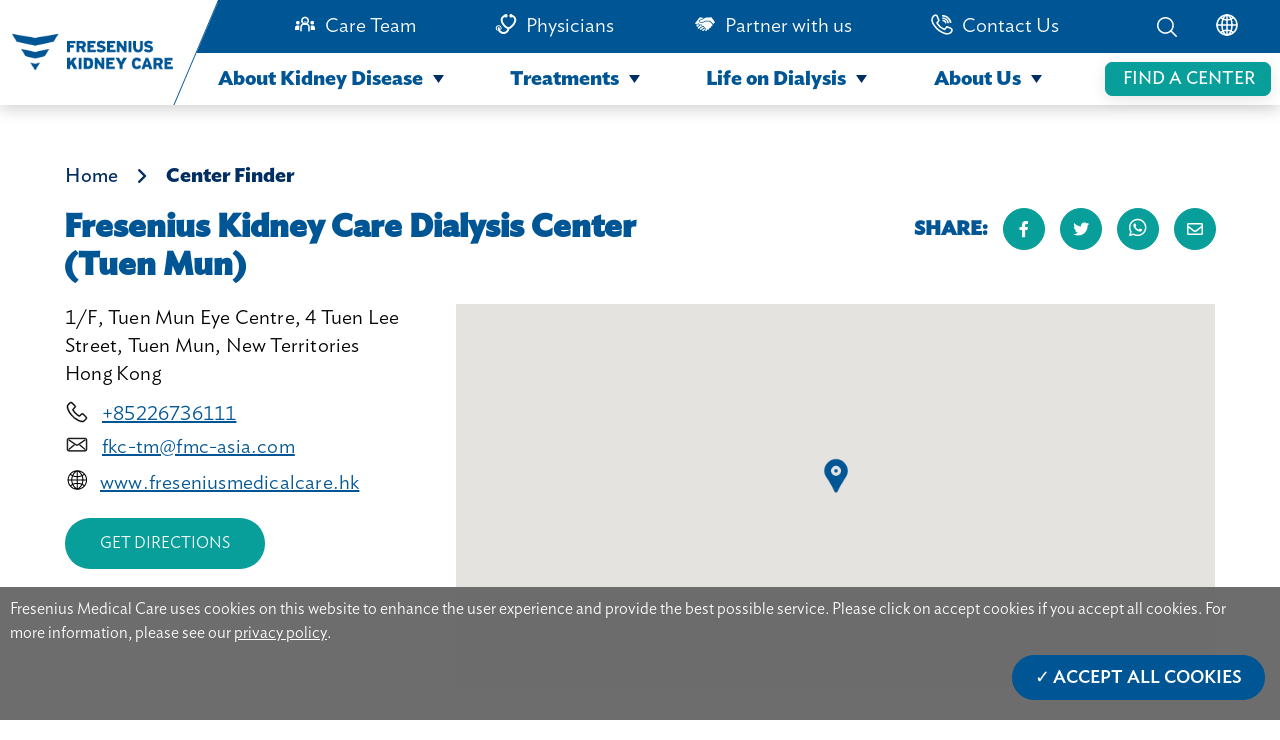

--- FILE ---
content_type: text/html; charset=UTF-8
request_url: https://www.freseniuskidneycare.asia/th/center-detail/hk1003
body_size: 16662
content:
<!doctype html><!--[if lt IE 7]> <html class="no-js lt-ie9 lt-ie8 lt-ie7" lang="th" > <![endif]--><!--[if IE 7]>    <html class="no-js lt-ie9 lt-ie8" lang="th" >        <![endif]--><!--[if IE 8]>    <html class="no-js lt-ie9" lang="th" >               <![endif]--><!--[if gt IE 8]><!--><html class="no-js" lang="th"><!--<![endif]--><head>
    <meta charset="utf-8">
    <meta http-equiv="X-UA-Compatible" content="IE=edge,chrome=1">
    <meta name="author" content="Fresenius Medical Care Asia-Pacific Ltd.">
    <meta name="description" content="1/F, Tuen Mun Eye Centre, 4 Tuen Lee Street, Tuen Mun, New Territories">
    <meta name="generator" content="HubSpot">
    <title>Fresenius Kidney Care Dialysis Center (Tuen Mun)</title>
    <link rel="shortcut icon" href="https://www.freseniuskidneycare.asia/hubfs/favicon-4.ico">
    
<meta name="viewport" content="width=device-width, initial-scale=1">

    <script src="/hs/hsstatic/jquery-libs/static-1.4/jquery/jquery-1.11.2.js"></script>
<script src="/hs/hsstatic/jquery-libs/static-1.4/jquery-migrate/jquery-migrate-1.2.1.js"></script>
<script>hsjQuery = window['jQuery'];</script>
    <meta property="og:description" content="1/F, Tuen Mun Eye Centre, 4 Tuen Lee Street, Tuen Mun, New Territories">
    <meta property="og:title" content="Fresenius Kidney Care Dialysis Center (Tuen Mun)">
    <meta name="twitter:description" content="1/F, Tuen Mun Eye Centre, 4 Tuen Lee Street, Tuen Mun, New Territories">
    <meta name="twitter:title" content="Fresenius Kidney Care Dialysis Center (Tuen Mun)">

    

    

    <style>
a.cta_button{-moz-box-sizing:content-box !important;-webkit-box-sizing:content-box !important;box-sizing:content-box !important;vertical-align:middle}.hs-breadcrumb-menu{list-style-type:none;margin:0px 0px 0px 0px;padding:0px 0px 0px 0px}.hs-breadcrumb-menu-item{float:left;padding:10px 0px 10px 10px}.hs-breadcrumb-menu-divider:before{content:'›';padding-left:10px}.hs-featured-image-link{border:0}.hs-featured-image{float:right;margin:0 0 20px 20px;max-width:50%}@media (max-width: 568px){.hs-featured-image{float:none;margin:0;width:100%;max-width:100%}}.hs-screen-reader-text{clip:rect(1px, 1px, 1px, 1px);height:1px;overflow:hidden;position:absolute !important;width:1px}
</style>

<link rel="stylesheet" href="https://www.freseniuskidneycare.asia/hubfs/hub_generated/template_assets/1/49027491734/1744304152849/template_fonts.min.css">
<link rel="stylesheet" href="https://www.freseniuskidneycare.asia/hubfs/hub_generated/module_assets/1/55275423404/1744371228037/module_navigationBarModulev4.min.css">
<link rel="stylesheet" href="https://www.freseniuskidneycare.asia/hubfs/hub_generated/module_assets/1/55705836136/1744371250505/module_breadcrumb_module.min.css">
<link rel="stylesheet" href="https://www.freseniuskidneycare.asia/hubfs/hub_generated/module_assets/1/55103682914/1744371224726/module_fkc_popup_for_third_party.min.css">
<link rel="stylesheet" href="https://www.freseniuskidneycare.asia/hubfs/hub_generated/module_assets/1/54362354266/1744371208939/module_fkc_cookie_consent.min.css">
<link rel="stylesheet" href="https://www.freseniuskidneycare.asia/hubfs/hub_generated/module_assets/1/48248698170/1744371061778/module_page_path_module.min.css">
<link rel="stylesheet" href="https://www.freseniuskidneycare.asia/hubfs/hub_generated/module_assets/1/48573697676/1744371073537/module_clinic_map_module.min.css">
<link rel="stylesheet" href="https://www.freseniuskidneycare.asia/hubfs/hub_generated/module_assets/1/63495629176/1744371338489/module_Fkc_Sign_up_eNewsletter_banner.min.css">
<link rel="stylesheet" href="https://www.freseniuskidneycare.asia/hubfs/hub_generated/module_assets/1/55614254479/1744371239294/module_horizontal_space_module.min.css">
<link rel="stylesheet" href="https://www.freseniuskidneycare.asia/hubfs/hub_generated/module_assets/1/48518572844/1744371070187/module_center_details_module.min.css">
<link rel="stylesheet" href="https://www.freseniuskidneycare.asia/hubfs/hub_generated/module_assets/1/48518602392/1744371071355/module_image_gallery_module.min.css">
<link rel="stylesheet" href="https://www.freseniuskidneycare.asia/hubfs/hub_generated/module_assets/1/53612908217/1744371185999/module_nearby_center_module.min.css">
<link rel="stylesheet" href="https://www.freseniuskidneycare.asia/hubfs/hub_generated/module_assets/1/51789760379/1744371146567/module_search_input_fkc.min.css">
<link rel="stylesheet" href="https://www.freseniuskidneycare.asia/hubfs/hub_generated/module_assets/1/55275423056/1744371226448/module_footer_module_v3.min.css">
<!-- Editor Styles -->
<style id="hs_editor_style" type="text/css">
#hs_cos_wrapper_widget_1629796029027  { display: block !important; padding-top: 30px !important }
</style>

    


    
<!--  Added by GoogleAnalytics integration -->
<script>
var _hsp = window._hsp = window._hsp || [];
_hsp.push(['addPrivacyConsentListener', function(consent) { if (consent.allowed || (consent.categories && consent.categories.analytics)) {
  (function(i,s,o,g,r,a,m){i['GoogleAnalyticsObject']=r;i[r]=i[r]||function(){
  (i[r].q=i[r].q||[]).push(arguments)},i[r].l=1*new Date();a=s.createElement(o),
  m=s.getElementsByTagName(o)[0];a.async=1;a.src=g;m.parentNode.insertBefore(a,m)
})(window,document,'script','//www.google-analytics.com/analytics.js','ga');
  ga('create','UA-210906876-1','auto');
  ga('send','pageview');
}}]);
</script>

<!-- /Added by GoogleAnalytics integration -->

    <link rel="canonical" href="https://www.freseniuskidneycare.asia/th/center-detail/hk1003">



<meta property="og:url" content="https://www.freseniuskidneycare.asia/th/center-detail/hk1003">
<meta name="twitter:card" content="summary">
<meta http-equiv="content-language" content="th">
<link rel="alternate" hreflang="en" href="https://www.freseniuskidneycare.asia/center-detail/hk1003">
<link rel="alternate" hreflang="en-au" href="https://www.freseniuskidneycare.asia/en-au/center-detail/hk1003">
<link rel="alternate" hreflang="en-hk" href="https://www.freseniuskidneycare.asia/en-hk/center-detail/hk1003">
<link rel="alternate" hreflang="en-in" href="https://www.freseniuskidneycare.asia/en-in/center-detail/hk1003">
<link rel="alternate" hreflang="en-my" href="https://www.freseniuskidneycare.asia/en-my/center-detail/hk1003">
<link rel="alternate" hreflang="en-sg" href="https://www.freseniuskidneycare.asia/en-sg/center-detail/hk1003">
<link rel="alternate" hreflang="id" href="https://www.freseniuskidneycare.asia/id/center-detail/hk1003">
<link rel="alternate" hreflang="th" href="https://www.freseniuskidneycare.asia/th/center-detail/hk1003">
<link rel="alternate" hreflang="zh" href="https://www.freseniuskidneycare.asia/zh/center-detail/hk1003">
<link rel="alternate" hreflang="zh-tw" href="https://www.freseniuskidneycare.asia/zh-tw/center-detail/hk1003">
<link rel="stylesheet" href="//7052064.fs1.hubspotusercontent-na1.net/hubfs/7052064/hub_generated/template_assets/DEFAULT_ASSET/1767118704405/template_layout.min.css">


<link rel="stylesheet" href="https://www.freseniuskidneycare.asia/hubfs/hub_generated/template_assets/1/48252753955/1744304149588/template_common_page_template.min.css">
<link rel="stylesheet" href="https://www.freseniuskidneycare.asia/hubfs/hub_generated/template_assets/1/55102843572/1744304160063/template_font-awsome.min.css">


    <link rel="stylesheet" href="https://cdnjs.cloudflare.com/ajax/libs/font-awesome/5.15.1/css/all.min.css" integrity="sha512-+4zCK9k+qNFUR5X+cKL9EIR+ZOhtIloNl9GIKS57V1MyNsYpYcUrUeQc9vNfzsWfV28IaLL3i96P9sdNyeRssA==" crossorigin="anonymous">

    

</head>
<body class="   hs-content-id-57928492168 hs-site-page page " style="">
    <div class="header-container-wrapper">
    <div class="header-container container-fluid">

<div class="row-fluid-wrapper row-depth-1 row-number-1 ">
<div class="row-fluid ">
<div class="span12 widget-span widget-type-cell " style="" data-widget-type="cell" data-x="0" data-w="12">

<div class="row-fluid-wrapper row-depth-1 row-number-2 ">
<div class="row-fluid ">
<div class="span12 widget-span widget-type-custom_widget " style="" data-widget-type="custom_widget" data-x="0" data-w="12">
<div id="hs_cos_wrapper_module_16322209983131274" class="hs_cos_wrapper hs_cos_wrapper_widget hs_cos_wrapper_type_module" style="" data-hs-cos-general-type="widget" data-hs-cos-type="module"><!--     <div class="go-to-top">
      Top
    </div> -->
    <nav class="navigation-wrapper">
      <div class="header-background">
        
      </div>
      <div class="nav-wrapper-inner">
        <div class="div-wrap-smal-header"> 
          <div class="nav-image-wrapper">
            <div class="logo-wrapper">
              <a href="https://www.freseniuskidneycare.asia">
                <img style="width: 90%; height: 100%; object-fit: contain" src="https://www.freseniuskidneycare.asia/hubfs/FKC%20home%20page%20images/logo-1.png" alt="fresenius kidney care">
              </a>
            </div>
          </div>
          <div class="small-icon">
            <div class="small-menu">
              <input type="checkbox" id="checkBurgerBtn">
              <label for="checkBurgerBtn" id="labelHamburger">
                <img class="menu-icon" src="https://www.freseniuskidneycare.asia/hubfs/FKC%20website%20images/FKC%20home%20page%20images/lines.png" alt="menu icon">
                <img class="close-icon" src="https://www.freseniuskidneycare.asia/hubfs/FKC%20website%20images/FKC%20dialysis%20center%20images/close-icon.png" alt="close icon">
                <p class="text-small-icon text-uppercase">Menu</p>
              </label>
            </div>
            <div class="small-search">
              <input type="checkbox" id="checkSearchBtn">
              <label for="checkSearchBtn" id="labelSearch" onclick="showSearch()">
                <img src="https://www.freseniuskidneycare.asia/hubfs/FKC%20website%20images/FKC%20home%20page%20images/Search-01.png" alt="search icon">
              </label>
            </div>
          </div>
          <div class="small-header-menu">
            <ul class="ul-top">
              <li class="main-li">
                <div class="text-in-ul main-li-text">
                  <a href="#" class="small-menu-item">About Kidney Disease</a>
                  <svg class="arrow" xmlns="http://www.w3.org/2000/svg" width="13" height="13" viewbox="0 0 13 13">
                    <g>
                      <path fill="#002d62" d="M5.5 0L11 8H0z" transform="rotate(180 6.5 6.5) translate(1 2)"></path>
                    </g>
                  </svg>
                </div>
                <ul>
                  <li>
                    <div class="text-in-ul js-top-level-menu">
                      <a href="https://www.freseniuskidneycare.asia/kidney-disease" class="small-menu-item">Overview</a>
                    </div>
                  </li>
                  <li>
                    <div class="text-in-ul js-top-level-menu">
                      <a href="https://www.freseniuskidneycare.asia/how-kidneys-work" class="small-menu-item">How Kidneys Work</a>
                    </div>
                  </li>
                  <li class="level-one-li">
                    <div class="text-in-ul level-one-li-text">
                      <a href="#" class="small-menu-item">Understanding Kidney Disease</a>
                      <svg class="arrow" xmlns="http://www.w3.org/2000/svg" width="13" height="13" viewbox="0 0 13 13">
                        <g>
                          <path fill="#002d62" d="M5.5 0L11 8H0z" transform="rotate(180 6.5 6.5) translate(1 2)"></path>
                        </g>
                      </svg>
                    </div>
                    <ul>
                      <li>
                        <div class="text-in-ul">
                          <a href="https://www.freseniuskidneycare.asia/chronic-kidney-disease" class="small-menu-item">Overview</a>
                        </div>
                      </li>
                      <li>
                        <div class="text-in-ul">
                          <a href="https://www.freseniuskidneycare.asia/chronic-kidney-disease/symptoms" class="small-menu-item">Symptoms</a>
                        </div>
                      </li>
                      <li>
                        <div class="text-in-ul">
                          <a href="https://www.freseniuskidneycare.asia/chronic-kidney-disease/risk-factors-causes" class="small-menu-item">Risk Factors and Causes</a>
                        </div>
                      </li>
                      <li>
                        <div class="text-in-ul">
                          <a href="https://www.freseniuskidneycare.asia/chronic-kidney-disease/diagnosis-testing" class="small-menu-item">Diagnosis and Testing</a>
                        </div>
                      </li>
                    </ul>
                  </li>
                  <li class="level-one-li">
                    <div class="text-in-ul level-one-li-text js-top-level-menu">
                      <a href="https://www.freseniuskidneycare.asia/kidney-disease-stages" class="small-menu-item">Kidney Diseases Stages</a>
                    </div>
                  </li>
                  <li class="level-one-li">
                    <div class="text-in-ul level-one-li-text">
                      <a href="#" class="small-menu-item">Managing Kidney Disease</a>
                      <svg class="arrow" xmlns="http://www.w3.org/2000/svg" width="13" height="13" viewbox="0 0 13 13">
                        <g>
                          <path fill="#002d62" d="M5.5 0L11 8H0z" transform="rotate(180 6.5 6.5) translate(1 2)"></path>
                        </g>
                      </svg>
                    </div>
                    <ul>
                      <li>
                        <div class="text-in-ul">
                          <a href="https://www.freseniuskidneycare.asia/managing-ckd" class="small-menu-item">Overview</a>
                        </div>
                      </li>
                      <li>
                        <div class="text-in-ul">
                          <a href="https://www.freseniuskidneycare.asia/managing-ckd/kidney-disease-diet" class="small-menu-item">Kidney Diet Basics</a>
                        </div>
                      </li>
                      <li>
                        <div class="text-in-ul">
                          <a href="https://www.freseniuskidneycare.asia/managing-ckd/kidney-disease-medications" class="small-menu-item">Kidney Disease Medications</a>
                        </div>
                      </li>
                      <li>
                        <div class="text-in-ul">
                          <a href="https://www.freseniuskidneycare.asia/managing-ckd/diabetes" class="small-menu-item">Diabetes</a>
                        </div>
                      </li>
                      <li>
                        <div class="text-in-ul">
                          <a href="https://www.freseniuskidneycare.asia/managing-ckd/high-blood-pressure" class="small-menu-item">High Blood Pressure</a>
                        </div>
                      </li>
                    </ul>
                  </li>
                </ul>
              </li>
              <li class="main-li">
                <div class="text-in-ul main-li-text">
                  <a href="#" class="small-menu-item">Treatments</a>
                  <svg class="arrow" xmlns="http://www.w3.org/2000/svg" width="13" height="13" viewbox="0 0 13 13">
                    <g>
                      <path fill="#002d62" d="M5.5 0L11 8H0z" transform="rotate(180 6.5 6.5) translate(1 2)"></path>
                    </g>
                  </svg>
                </div>
                <ul>
                  <li class="level-one-li">
                    <div class="text-in-ul level-one-li-text js-top-level-menu">
                      <a href="https://www.freseniuskidneycare.asia/treatment" class="small-menu-item">Overview</a>
                    </div>
                  </li>
                  <li class="level-one-li">
                    <div class="text-in-ul level-one-li-text">
                      <a href="#" class="small-menu-item">Treatment Options</a>
                      <svg class="arrow" xmlns="http://www.w3.org/2000/svg" width="13" height="13" viewbox="0 0 13 13">
                        <g>
                          <path fill="#002d62" d="M5.5 0L11 8H0z" transform="rotate(180 6.5 6.5) translate(1 2)"></path>
                        </g>
                      </svg>
                    </div>
                    <ul>
                      <li>
                        <div class="text-in-ul">
                          <a href="https://www.freseniuskidneycare.asia/treatment-options" class="small-menu-item">Overview</a>
                        </div>
                      </li>
                      <li>
                        <div class="text-in-ul">
                          <a href="https://www.freseniuskidneycare.asia/treatment/in-center-hemodialysis" class="small-menu-item">In-Center Hemodialysis</a>
                        </div>
                      </li>
                      <li>
                        <div class="text-in-ul">
                          <a href="https://www.freseniuskidneycare.asia/treatment/home-peritoneal-dialysis" class="small-menu-item">Home Peritoneal Dialysis</a>
                        </div>
                      </li>
                      <li>
                        <div class="text-in-ul">
                          <a href="https://www.freseniuskidneycare.asia/treatment/home-hemodialysis" class="small-menu-item">Home Hemodialysis</a>
                        </div>
                      </li>
                      <li>
                        <div class="text-in-ul">
                          <a href="https://www.freseniuskidneycare.asia/treatment/kidney-transplant" class="small-menu-item">Transplant</a>
                        </div>
                      </li>
                    </ul>
                  </li>
                  <li class="level-one-li">
                    <div class="text-in-ul level-one-li-text">
                      <a href="#" class="small-menu-item">Dialysis Basics</a>
                      <svg class="arrow" xmlns="http://www.w3.org/2000/svg" width="13" height="13" viewbox="0 0 13 13">
                        <g>
                          <path fill="#002d62" d="M5.5 0L11 8H0z" transform="rotate(180 6.5 6.5) translate(1 2)"></path>
                        </g>
                      </svg>
                    </div>
                    <ul>
                      <li>
                        <div class="text-in-ul">
                          <a href="https://www.freseniuskidneycare.asia/treatment/dialysis" class="small-menu-item">Overview</a>
                        </div>
                      </li>
                      <li>
                        <div class="text-in-ul">
                          <a href="https://www.freseniuskidneycare.asia/treatment/dialysis/access-types" class="small-menu-item">Types of Dialysis Access</a>
                        </div>
                      </li>
                      <li>
                        <div class="text-in-ul">
                          <a href="https://www.freseniuskidneycare.asia/treatment/dialysis/care-plan" class="small-menu-item">Your Care Plan</a>
                        </div>
                      </li>
                      <li>
                        <div class="text-in-ul">
                          <a href="https://www.freseniuskidneycare.asia/treatment/dialysis/medications" class="small-menu-item">Dialysis Medication</a>
                        </div>
                      </li>
                      <li>
                        <div class="text-in-ul">
                          <a href="https://www.freseniuskidneycare.asia/treatment/dialysis/lab-results" class="small-menu-item">Lab Results</a>
                        </div>
                      </li>
                    </ul>
                  </li>
                </ul>
              </li>
              <li class="main-li">
                <div class="text-in-ul main-li-text">
                  <a href="#" class="small-menu-item">Life on Dialysis</a>
                  <svg class="arrow" xmlns="http://www.w3.org/2000/svg" width="13" height="13" viewbox="0 0 13 13">
                    <g>
                      <path fill="#002d62" d="M5.5 0L11 8H0z" transform="rotate(180 6.5 6.5) translate(1 2)"></path>
                    </g>
                  </svg>
                </div>
                <ul>
                  <li class="level-one-li">
                    <div class="text-in-ul level-one-li-text js-top-level-menu">
                      <a href="https://www.freseniuskidneycare.asia/life-on-dialysis" class="small-menu-item">Overview</a>
                    </div>
                  </li>
                  <li class="level-one-li">
                    <div class="text-in-ul level-one-li-text">
                      <a href="#" class="small-menu-item">Staying Healthy</a>
                      <svg class="arrow" xmlns="http://www.w3.org/2000/svg" width="13" height="13" viewbox="0 0 13 13">
                        <g>
                          <path fill="#002d62" d="M5.5 0L11 8H0z" transform="rotate(180 6.5 6.5) translate(1 2)"></path>
                        </g>
                      </svg>
                    </div>
                    <ul>
                      <li>
                        <div class="text-in-ul">
                          <a href="https://www.freseniuskidneycare.asia/staying-healthy" class="small-menu-item">Overview</a>
                        </div>
                      </li>
                      <li>
                        <div class="text-in-ul">
                          <a href="https://www.freseniuskidneycare.asia/staying-healthy/managing-time-on-dialysis" class="small-menu-item">Managing Your Time on Dialysis</a>
                        </div>
                      </li>
                      <li>
                        <div class="text-in-ul">
                          <a href="https://www.freseniuskidneycare.asia/staying-healthy/dialysis-exercise" class="small-menu-item">Dialysis and Exercise</a>
                        </div>
                      </li>
                      <li>
                        <div class="text-in-ul">
                          <a href="https://www.freseniuskidneycare.asia/staying-healthy/infection-prevention-on-dialysis" class="small-menu-item">Avoiding Infection</a>
                        </div>
                      </li>
                      <li>
                        <div class="text-in-ul">
                          <a href="https://www.freseniuskidneycare.asia/staying-healthy/fighting-flu-dialysis" class="small-menu-item">Fighting the Flu</a>
                        </div>
                      </li>
                    </ul>
                  </li>
                  <li class="level-one-li">
                    <div class="text-in-ul level-one-li-text">
                      <a href="#" class="small-menu-item">Eating Well</a>
                      <svg class="arrow" xmlns="http://www.w3.org/2000/svg" width="13" height="13" viewbox="0 0 13 13">
                        <g>
                          <path fill="#002d62" d="M5.5 0L11 8H0z" transform="rotate(180 6.5 6.5) translate(1 2)"></path>
                        </g>
                      </svg>
                    </div>
                    <ul>
                      <li>
                        <div class="text-in-ul">
                          <a href="https://www.freseniuskidneycare.asia/eating-well" class="small-menu-item">Overview</a>
                        </div>
                      </li>
                      <li>
                        <div class="text-in-ul">
                          <a href="https://www.freseniuskidneycare.asia/eating-well/fluid-management-dialysis" class="small-menu-item">Monitoring Fluid and Nutrition</a>
                        </div>
                      </li>
                      <li>
                        <div class="text-in-ul">
                          <a href="https://www.freseniuskidneycare.asia/eating-well/recipes-for-dialysis-patients" class="small-menu-item">Recipes</a>
                        </div>
                      </li>
                    </ul>
                  </li>
                  <li class="level-one-li">
                    <div class="text-in-ul level-one-li-text">
                      <a href="#" class="small-menu-item">Staying Engaged</a>
                      <svg class="arrow" xmlns="http://www.w3.org/2000/svg" width="13" height="13" viewbox="0 0 13 13">
                        <g>
                          <path fill="#002d62" d="M5.5 0L11 8H0z" transform="rotate(180 6.5 6.5) translate(1 2)"></path>
                        </g>
                      </svg>
                    </div>
                    <ul>
                      <li>
                        <div class="text-in-ul">
                          <a href="https://www.freseniuskidneycare.asia/staying-engaged" class="small-menu-item">Overview</a>
                        </div>
                      </li>
                      <li>
                        <div class="text-in-ul">
                          <a href="https://www.freseniuskidneycare.asia/staying-engaged/emotional-health-on-dialysis" class="small-menu-item">Emotional Health</a>
                        </div>
                      </li>
                      <li>
                        <div class="text-in-ul">
                          <a href="https://www.freseniuskidneycare.asia/staying-engaged/preparing-for-natural-disasters" class="small-menu-item">
                            Preparing for Natural Disasters
                          </a>
                        </div>
                      </li>
                    </ul>
                  </li>
                  <li class="level-one-li">
                    <div class="text-in-ul level-one-li-text js-top-level-menu">
                      <a href="https://www.freseniuskidneycare.asia/dialysis-patient-stories" class="small-menu-item">Stories</a>
                    </div>
                  </li>
                  <li class="level-one-li">
                    <div class="text-in-ul level-one-li-text js-top-level-menu">
                      <a href="https://www.freseniuskidneycare.asia/holiday-dialysis" class="small-menu-item">Holiday Dialysis</a>
                    </div>
                </li></ul>
              </li>
              <li class="main-li last-main-li">
                <div class="text-in-ul main-li-text">
                  <a href="#" class="small-menu-item">About Us</a>
                  <svg class="arrow" xmlns="http://www.w3.org/2000/svg" width="13" height="13" viewbox="0 0 13 13">
                    <g>
                      <path fill="#002d62" d="M5.5 0L11 8H0z" transform="rotate(180 6.5 6.5) translate(1 2)"></path>
                    </g>
                  </svg>
                </div>
                <ul>
                  <li class="level-one-li">
                    <div class="text-in-ul level-one-li-text js-top-level-menu">
                      <a href="https://www.freseniuskidneycare.asia/about-us" class="small-menu-item">Overview</a>
                    </div>
                  </li>
                  <li class="level-one-li">
                    <div class="text-in-ul level-one-li-text">
                      <a href="#" class="small-menu-item">Our Dialysis Centers</a>
                      <svg class="arrow" xmlns="http://www.w3.org/2000/svg" width="13" height="13" viewbox="0 0 13 13">
                        <g>
                          <path fill="#002d62" d="M5.5 0L11 8H0z" transform="rotate(180 6.5 6.5) translate(1 2)"></path>
                        </g>
                      </svg>
                    </div>
                    <ul>
                      <li>
                        <div class="text-in-ul">
                          <a href="https://www.freseniuskidneycare.asia/fkc-dialysis-centers" class="small-menu-item">Overview</a>
                        </div>
                      </li>
                      <li>
                        <div class="text-in-ul">
                          <a href="https://www.freseniuskidneycare.asia/fkc-dialysis-centers/what-to-expect" class="small-menu-item">What to Expect</a>
                        </div>
                      </li>
                      <li>
                        <div class="text-in-ul">
                          <a href="https://www.freseniuskidneycare.asia/fkc-dialysis-centers/your-care-team" class="small-menu-item">Your Care Team</a>
                        </div>
                      </li>
                    </ul>
                  </li>
                  <li class="level-one-li">
                    <div class="text-in-ul level-one-li-text js-top-level-menu">
                      <a href="https://www.freseniuskidneycare.asia/environmental-sustainability" class="small-menu-item">Environmental Sustainability</a>
                    </div>
                  </li>
                  <li class="level-one-li">
                    <div class="text-in-ul level-one-li-text js-top-level-menu">
                      <a href="https://www.freseniuskidneycare.asia/covid-19-update" class="small-menu-item">COVID-19 Update</a>
                    </div>
                  </li>
                  <li class="level-one-li">
                    <div class="text-in-ul level-one-li-text js-top-level-menu">
                      <a href="https://www.freseniuskidneycare.asia/perspectives" class="small-menu-item">Perspectives</a>
                    </div>
                  </li>
                </ul>
              </li>
            </ul>
            <ul class="ul-bottom">
              <li class="li-search-center">
                <div class="font-top-nav-items">
                  <a href="https://www.freseniuskidneycare.asia/dialysis-centers">
                    Find a Dialysis Center
                  </a>
                </div>
              </li>
              <li>
                <div class="font-top-nav-items">
                  <a href="https://www.freseniuskidneycare.asia/care-team">Care Team</a>
                </div>
              </li>
              <li>
                <div class="font-top-nav-items">
                  <a href="https://www.freseniuskidneycare.asia/physicians">Physicians</a>
                </div>
              </li>
              <li>
                <div class="font-top-nav-items">
                  <a href="https://www.freseniuskidneycare.asia/partners">Partner with us</a>
                </div>
              </li>
              <li>
                <div class="font-top-nav-items">
                  <a href="https://www.freseniuskidneycare.asia/contact-us">Contact Us</a>
                </div>
              </li>
               <li>
                <div class="font-top-nav-items">
                  <a class="js-open-location" href="#location">Location</a>
                </div>
              </li>
              <li class="location-li js-location-item">
                <div class="font-top-nav-items">
                  <select id="location-select">
                    <option value="" disabled selected>Please Select</option>
                    <optgroup label="Asia Pacific">
                      <option class="show-on-ph" value="https://freseniuskidneycare.asia/">Asia Pacific</option>
                      <option value="https://www.freseniuskidneycare.cn/">China</option>
                      <option class="hide-on-ph" value="https://www.freseniuskidneycare.ph/">Philippines</option>
                    </optgroup>
                    <optgroup label="North America">
                      <option value="https://www.freseniuskidneycare.com/">United States of America</option>
                    </optgroup>
                    <optgroup label="International">
                      <option value="https://www.nephrocare.com/">NephroCare International</option>
                    </optgroup>
                    <optgroup label="Africa">
                      <option value="http://www.nephrocare.co.za/">South Africa</option>
                    </optgroup>
                    <optgroup label="Europe">
                      <option value="https://www.nephrocare.ba/">Bosnia</option>
                      <option value="http://www.nephrocare.cz/">Czech Republic</option>
                      <option value="http://www.nephrocare.ee/">Estonia</option>
                      <option value="http://www.nephrocare.fr/">France</option>
                      <option value="http://www.nephrocare.de/">Germany</option>
                      <option value="http://www.nephrocare.hu/">Hungary</option>
                      <option value="http://www.nephrocare.it/">Italy</option>
                      <option value="http://www.nephrocare.es/">Spain</option>
                      <option value="http://www.nephrocare.pl/">Poland</option>
                      <option value="http://www.nephrocare.pl/">Portugal</option>
                      <option value="http://www.nephrocare.ro/">Romania</option>
                      <option value="http://www.nephrocare.rs/">Serbia</option>
                      <option value="http://www.nephrocare.sk">Slovakia</option>
                      <option value="https://www.nephrocare.si/">Slovenia</option>
                      <option value="http://www.nephrocare.se/">Sweden</option>
                      <option value="http://www.nephrocare.ch/">Switzerland</option>
                      <option value="http://www.nephrocare.com.tr/">Turkey</option>
                      <option value="http://www.nephrocare.co.uk/">United Kingdom</option>
                    </optgroup>
                    <optgroup label="Middle East">
                      <option value="https://www.nephrocare.co.il/">Israel</option>
                    </optgroup>
                    <optgroup label="South America">
                      <option value="http://www.nephrocare.com.ar/">Argentina</option>
                      <option value="http://www.nephrocare.com.br">Brazil</option>
                    </optgroup>
                  </select>
                </div>
              </li>
            </ul>
          </div>
        </div>

        <div class="nav-items-wrapper">
          <div class="top-nav-outer">
            <div style="/*flex: 1;*/ width: 81%; z-index: 90">
              <ul id="items" class="ul-top">
                <li class="search-center-li ul-icon">
                  <a href="https://www.freseniuskidneycare.asia/dialysis-centers">
                    Find a Dialysis Center
                  </a>
                </li>
                <li class="hr-li ul-icon"></li>
                <li class="top-nav-item">
                  <div>
                    <img style="margin-right: 9px" src="https://www.freseniuskidneycare.asia/hubfs/FKC%20home%20page%20images/care%20team%20icon.svg" alt="Care Team">
                  </div>
                  <div class="font-top-nav-items">
                    <a href="https://www.freseniuskidneycare.asia/care-team">Care Team</a>
                  </div>
                </li>
                <li class="top-nav-item">
                  <div>
                    <img style="margin-right: 9px" src="https://www.freseniuskidneycare.asia/hubfs/FKC%20home%20page%20images/Physicians.png" alt="Physician">
                  </div>
                  <div class="font-top-nav-items">
                    <a href="https://www.freseniuskidneycare.asia/physicians">Physicians</a>
                  </div>
                </li>
                <li class="top-nav-item">
                  <div>
                    <img style="margin-right: 9px" src="https://www.freseniuskidneycare.asia/hubfs/FKC%20home%20page%20images/Partner%20with%20us%20icon.svg" alt="Partner with us">
                  </div>
                  <div class="font-top-nav-items">
                    <a href="https://www.freseniuskidneycare.asia/partners">Partner with us</a>
                  </div>
                </li>
                <li class="top-nav-item">
                  <div>
                    <img style="margin-right: 9px" src="https://www.freseniuskidneycare.asia/hubfs/FKC%20home%20page%20images/Component%202%20%E2%80%93%201.svg" alt="Partner with us">
                  </div>
                  <div class="font-top-nav-items">
                    <a href="https://www.freseniuskidneycare.asia/contact-us">Contact Us</a>
                  </div>
                </li>
              </ul>
            </div>
            <div style="
                /*flex: 0.5;*/ /* width: 53%;*/
                width: 19%;
                display: flex;
                justify-content: flex-end;
                z-index: 90;
              ">
              <ul id="items">
                <li style="margin-right: 38px" onclick="showSearch()">
                  <img src="https://www.freseniuskidneycare.asia/hubfs/FKC%20home%20page%20images/Search.png" alt="search icon" id="search-icon">
                </li>
                <li>
                  <div onmouseover="changeDropdownVisibility()" class="globe">
                    <img id="globe" src="https://www.freseniuskidneycare.asia/hubfs/FKC%20home%20page%20images/Component%203%20%E2%80%93%205.png" alt="globeicon">
                  </div>
                </li>
              </ul>
            </div>
          </div>

          <div class="bottom-nav">
            <div id="dropdown" class="dropdown-invisible" onmouseleave="hiddenDropDownCountry()">
              <div id="continents" class="continents">
                <div class="continents-right">
                  <div class="item-continents">
                    <p>Asia Pacific</p>
                    <ul>
                       <li class="show-on-ph"><a href="https://freseniuskidneycare.asia/">Asia Pacific</a></li>
                      <li>
                        <a href="https://www.freseniuskidneycare.cn/">China</a>
                      </li>
                      <li class="hide-on-ph"><a href="https://www.freseniuskidneycare.ph/">Philippines</a></li>
                    </ul>
                  </div>
                  <div class="item-continents">
                    <p>North America</p>
                    <ul>
                      <li class="long-text">
                        <a href="https://www.freseniuskidneycare.com/">United States of America</a>
                      </li>
                    </ul>
                  </div>
                  <div class="item-continents">
                    <p>Africa</p>
                    <ul>
                      <li>
                        <a href="http://www.nephrocare.co.za/">South Africa</a>
                      </li>
                    </ul>
                  </div>
                  <div class="item-continents">
                    <p>Middle East</p>
                    <ul>
                      <li>
                        <a href="https://www.nephrocare.co.il/">Israel</a>
                      </li>
                    </ul>
                  </div>
                  <div class="item-continents">
                    <p>South America</p>
                    <ul>
                      <li>
                        <a href="http://www.nephrocare.com.ar/">Argentina</a>
                      </li>
                      <li>
                        <a href="http://www.nephrocare.com.br/">Brazil</a>
                      </li>
                    </ul>
                  </div>
                </div>
                <div class="continents-left">
                  <div class="item-continents">
                    <ul>
                      <li class="long-text">
                        <a href="https://www.nephrocare.com/">NephroCare International Website</a>
                      </li>
                    </ul>
                  </div>
                  <div class="item-continents">
                    <p>Europe</p>
                    <ul class="ul-left">
                      <li><a href="https://www.nephrocare.ba/">Bosnia</a></li>
                      <li>
                        <a href="http://www.nephrocare.cz/">Czech Republic</a>
                      </li>
                      <li><a href="http://www.nephrocare.ee/">Estonia</a></li>
                      <li><a href="http://www.nephrocare.fr/">France</a></li>
                      <li><a href="http://www.nephrocare.de/">Germany</a></li>
                      <li><a href="http://www.nephrocare.hu/">Hungary</a></li>
                      <li><a href="http://www.nephrocare.it/">Italy</a></li>
                      <li><a href="http://www.nephrocare.es/">Spain</a></li>
                      <li><a href="http://www.nephrocare.pl/">Poland</a></li>
                    </ul>
                    <ul class="ul-right">
                      <li><a href="http://www.nephrocare.pl/">Portugal</a></li>
                      <li><a href="http://www.nephrocare.ro/">Romania</a></li>
                      <li><a href="http://www.nephrocare.rs/">Serbia</a></li>
                      <li><a href="http://www.nephrocare.sk/">Slovakia</a></li>
                      <li><a href="https://www.nephrocare.si/">Slovenia</a></li>
                      <li><a href="http://www.nephrocare.se/">Sweden</a></li>
                      <li>
                        <a href="http://www.nephrocare.ch/">Switzerland</a>
                      </li>
                      <li>
                        <a href="http://www.nephrocare.com.tr/">Turkey</a>
                      </li>
                      <li>
                        <a href="http://www.nephrocare.co.uk/">United Kingdom</a>
                      </li>
                    </ul>
                  </div>
                </div>
              </div>
            </div>
            <div class="bottom-nav-wrapper">
              <ul id="lower-nav-items" class="ul-bottom">
                <li class="navItem-wrapper" id="mainItem">
                  <div class="navItem" id="navItem">
                    <div class="div-text" style="white-space: nowrap">
                      <a href="https://www.freseniuskidneycare.asia/kidney-disease">
                        
                       About Kidney Disease 
                        
                      </a>
                    </div>
                    <div class="arrow-wrapper">
                      <img class="arrow-down" src="https://www.freseniuskidneycare.asia/hubfs/FKC%20home%20page%20images/Component%20228%20%E2%80%93%2014.png" alt="arrow menu">
                    </div>
                  </div>
                  <ul class="levelOneMenu" id="long-ul">
                    <li class="levelOneItem-wrapper">
                      <div class="levelOneItem font-lower-nav-items">
                        <a href="https://www.freseniuskidneycare.asia/how-kidneys-work">
                          <div class="text-link">How Kidneys Work</div>
                        </a>
                      </div>
                    </li>
                    <li class="levelOneItem-wrapper">
                      <div class="levelOneItem font-lower-nav-items">
                        <a href="https://www.freseniuskidneycare.asia/chronic-kidney-disease" class="link-text-long">
                          <div class="text-link">
                            Understanding Kidney Disease
                          </div>
                          <svg class="arrow" xmlns="http://www.w3.org/2000/svg" width="13" height="13" viewbox="0 0 13 13">
                            <g>
                              <path fill="#002d62" d="M5.5 0L11 8H0z" transform="rotate(180 6.5 6.5) translate(1 2)" />
                            </g>
                          </svg>
                        </a>
                        <div class="clear-float"></div>
                      </div>

                      <ul class="levelTwoMenu">
                        <li class="levelTwoItem">
                          <div>
                            <a href="https://www.freseniuskidneycare.asia/chronic-kidney-disease/symptoms">
                              Symptoms
                            </a>
                          </div>
                        </li>
                        <li class="levelTwoItem">
                          <div>
                            <a href="https://www.freseniuskidneycare.asia/chronic-kidney-disease/risk-factors-causes">
                              Risk Factors and Causes
                            </a>
                          </div>
                        </li>
                        <li class="levelTwoItem">
                          <div>
                            <a href="https://www.freseniuskidneycare.asia/chronic-kidney-disease/diagnosis-testing">
                              Diagnosis and Testing
                            </a>
                          </div>
                        </li>
                      </ul>
                    </li>
                    <li class="levelOneItem-wrapper">
                      <div class="levelOneItem font-lower-nav-items">
                        <a href="https://www.freseniuskidneycare.asia/kidney-disease-stages">
                          <div class="text-link">Kidney Diseases Stages</div>
                        </a>
                      </div>
                    </li>
                    <li class="levelOneItem-wrapper">
                      <div class="levelOneItem font-lower-nav-items">
                        <a href="https://www.freseniuskidneycare.asia/managing-ckd">
                          <div class="text-link">Managing Kidney Disease</div>
                          <svg class="arrow" xmlns="http://www.w3.org/2000/svg" width="13" height="13" viewbox="0 0 13 13">
                            <g>
                              <path fill="#002d62" d="M5.5 0L11 8H0z" transform="rotate(180 6.5 6.5) translate(1 2)" />
                            </g>
                          </svg>
                        </a>
                      </div>
                      <ul class="levelTwoMenu">
                        <li class="levelTwoItem">
                          <div>
                            <a href="https://www.freseniuskidneycare.asia/managing-ckd/kidney-disease-diet">Kidney Diet Basics</a>
                          </div>
                        </li>
                        <li class="levelTwoItem">
                          <div>
                            <a href="https://www.freseniuskidneycare.asia/managing-ckd/kidney-disease-medications">Kidney Disease Medications</a>
                          </div>
                        </li>
                        <li class="levelTwoItem">
                          <div>
                            <a href="https://www.freseniuskidneycare.asia/managing-ckd/diabetes">Diabetes</a>
                          </div>
                        </li>
                        <li class="levelTwoItem">
                          <div>
                            <a href="https://www.freseniuskidneycare.asia/managing-ckd/high-blood-pressure">High Blood Pressure</a>
                          </div>
                        </li>
                      </ul>
                    </li>
                  </ul>
                </li>
                <li class="navItem-wrapper" id="mainItem">
                  <div class="navItem" id="navItem">
                    <div class="div-text" style="white-space: nowrap">
                      <a href="https://www.freseniuskidneycare.asia/treatment">Treatments</a>
                    </div>
                    <div class="arrow-wrapper">
                      <img class="arrow-down" src="https://www.freseniuskidneycare.asia/hubfs/FKC%20home%20page%20images/Component%20228%20%E2%80%93%2014.png" alt="arrow menu">
                    </div>
                  </div>
                  <ul class="levelOneMenu">
                    <li class="levelOneItem-wrapper">
                      <div class="levelOneItem font-lower-nav-items">
                        <a class="menu-link" data-text="Treatment Options" href="https://www.freseniuskidneycare.asia/treatment-options">
                       
                          <div class="text-link">Treatment Options</div>
                          <svg class="arrow" xmlns="http://www.w3.org/2000/svg" width="13" height="13" viewbox="0 0 13 13">
                            <g>
                              <path fill="#002d62" d="M5.5 0L11 8H0z" transform="rotate(180 6.5 6.5) translate(1 2)" />
                            </g>
                          </svg>
                        </a>
                      </div>
                      <!-- <img class="arrow" src="https://f.hubspotusercontent10.net/hubfs/5937210/FKC%20home%20page%20images/Component%20228%20%E2%80%93%2014.png" alt="component"> -->

                      <ul class="levelTwoMenu">
                        <li class="levelTwoItem">
                          <div>
                            <a href="https://www.freseniuskidneycare.asia/treatment/in-center-hemodialysis">
                              In-Center Hemodialysis
                            </a>
                          </div>
                        </li>
                        <li class="levelTwoItem">
                          <div>
                            <a href="https://www.freseniuskidneycare.asia/treatment/home-peritoneal-dialysis">
                              Home Peritoneal Dialysis
                            </a>
                          </div>
                        </li>
                        <li class="levelTwoItem">
                          <div>
                            <a href="https://www.freseniuskidneycare.asia/treatment/home-hemodialysis">
                              Home Hemodialysis
                            </a>
                          </div>
                        </li>
                        <li class="levelTwoItem">
                          <div>
                            <a href="https://www.freseniuskidneycare.asia/treatment/kidney-transplant">
                              Transplant
                            </a>
                          </div>
                        </li>
                      </ul>
                    </li>
                    <li>
                      <div class="levelOneItem font-lower-nav-items">
                        <a href="https://www.freseniuskidneycare.asia/treatment/dialysis">
                          <div class="text-link">Dialysis Basics</div>
                          <svg class="arrow" xmlns="http://www.w3.org/2000/svg" width="13" height="13" viewbox="0 0 13 13">
                            <g>
                              <path fill="#002d62" d="M5.5 0L11 8H0z" transform="rotate(180 6.5 6.5) translate(1 2)" />
                            </g>
                          </svg>
                        </a>
                      </div>
                      <!-- <img class="arrow" src="https://f.hubspotusercontent10.net/hubfs/5937210/FKC%20home%20page%20images/Component%20228%20%E2%80%93%2014.png" alt="component"> -->

                      <ul class="levelTwoMenu">
                        <li class="levelTwoItem">
                          <div>
                            <a href="https://www.freseniuskidneycare.asia/treatment/dialysis/access-types">
                              Types of Dialysis Access
                            </a>
                          </div>
                        </li>
                        <li class="levelTwoItem">
                          <div>
                            <a href="https://www.freseniuskidneycare.asia/treatment/dialysis/care-plan">
                              Your Care Plan
                            </a>
                          </div>
                        </li>
                        <li class="levelTwoItem">
                          <div>
                            <a href="https://www.freseniuskidneycare.asia/treatment/dialysis/medications">
                              Dialysis Medications
                            </a>
                          </div>
                        </li>
                        <li class="levelTwoItem">
                          <div>
                            <a href="https://www.freseniuskidneycare.asia/treatment/dialysis/lab-results">
                              Lab Results
                            </a>
                          </div>
                        </li>
                      </ul>
                    </li>
                  </ul>
                </li>
                <li class="navItem-wrapper" id="mainItem">
                  <div class="navItem" id="navItem">
                    <div class="div-text" style="white-space: nowrap">
                      <a href="https://www.freseniuskidneycare.asia/life-on-dialysis">Life on Dialysis</a>
                    </div>
                    <div class="arrow-wrapper">
                      <img class="arrow-down" src="https://www.freseniuskidneycare.asia/hubfs/FKC%20home%20page%20images/Component%20228%20%E2%80%93%2014.png" alt="arrow menu">
                    </div>
                  </div>
                  <ul class="levelOneMenu">
                    <li class="levelOneItem-wrapper">
                      <div class="levelOneItem font-lower-nav-items">
                        <a href="https://www.freseniuskidneycare.asia/staying-healthy">
                          <div class="text-link">Staying Healthy</div>
                          <svg class="arrow" xmlns="http://www.w3.org/2000/svg" width="13" height="13" viewbox="0 0 13 13">
                            <g>
                              <path fill="#002d62" d="M5.5 0L11 8H0z" transform="rotate(180 6.5 6.5) translate(1 2)" />
                            </g>
                          </svg>
                        </a>
                      </div>
                      <!-- <img class="arrow" src="https://f.hubspotusercontent10.net/hubfs/5937210/FKC%20home%20page%20images/Component%20228%20%E2%80%93%2014.png" alt="component"> -->

                      <ul class="levelTwoMenu">
                        <li class="levelTwoItem">
                          <div>
                            <a href="https://www.freseniuskidneycare.asia/staying-healthy/managing-time-on-dialysis">Managing Your Time on Dialysis</a>
                          </div>
                        </li>
                        <li class="levelTwoItem">
                          <div>
                            <a href="https://www.freseniuskidneycare.asia/staying-healthy/dialysis-exercise">Dialysis and Exercise</a>
                          </div>
                        </li>
                        <li class="levelTwoItem">
                          <div>
                            <a href="https://www.freseniuskidneycare.asia/staying-healthy/infection-prevention-on-dialysis">Avoiding Infection</a>
                          </div>
                        </li>
                        <li class="levelTwoItem">
                          <div>
                            <a href="https://www.freseniuskidneycare.asia/staying-healthy/fighting-flu-dialysis">Fighting the Flu</a>
                          </div>
                        </li>
                      </ul>
                    </li>
                    <li>
                      <div class="levelOneItem font-lower-nav-items">
                        <a href="https://www.freseniuskidneycare.asia/eating-well">
                          <div class="text-link">Eating Well</div>
                          <svg class="arrow" xmlns="http://www.w3.org/2000/svg" width="13" height="13" viewbox="0 0 13 13">
                            <g>
                              <path fill="#002d62" d="M5.5 0L11 8H0z" transform="rotate(180 6.5 6.5) translate(1 2)" />
                            </g>
                          </svg>
                        </a>
                      </div>
                      <!-- <img class="arrow" src="https://f.hubspotusercontent10.net/hubfs/5937210/FKC%20home%20page%20images/Component%20228%20%E2%80%93%2014.png" alt="component"> -->

                      <ul class="levelTwoMenu">
                        <li class="levelTwoItem">
                          <div>
                            <a href="https://www.freseniuskidneycare.asia/eating-well/fluid-management-dialysis">Monitoring Fluid and Nutrition</a>
                          </div>
                        </li>
                        <li class="levelTwoItem">
                          <div>
                            <a href="https://www.freseniuskidneycare.asia/eating-well/recipes-for-dialysis-patients">Recipes</a>
                          </div>
                        </li>
                      </ul>
                    </li>
                    <li>
                      <div class="levelOneItem font-lower-nav-items">
                        <a href="https://www.freseniuskidneycare.asia/staying-engaged">
                          <div class="text-link">Staying Engaged</div>
                          <svg class="arrow" xmlns="http://www.w3.org/2000/svg" width="13" height="13" viewbox="0 0 13 13">
                            <g>
                              <path fill="#002d62" d="M5.5 0L11 8H0z" transform="rotate(180 6.5 6.5) translate(1 2)" />
                            </g>
                          </svg>
                        </a>
                      </div>
                      <!-- <img class="arrow" src="https://f.hubspotusercontent10.net/hubfs/5937210/FKC%20home%20page%20images/Component%20228%20%E2%80%93%2014.png" alt="component"> -->
                      <ul class="levelTwoMenu">
                        <li class="levelTwoItem">
                          <div>
                            <a href="https://www.freseniuskidneycare.asia/staying-engaged/emotional-health-on-dialysis">
                              Emotional Health
                            </a>
                          </div>
                        </li>
                        <li class="levelTwoItem">
                          <div>
                            <a href="https://www.freseniuskidneycare.asia/staying-engaged/preparing-for-natural-disasters">
                              Preparing for Natural Disasters
                            </a>
                          </div>
                        </li>
                      </ul>
                       </li><li>
                      <div class="levelOneItem font-lower-nav-items">
                        <a href="https://www.freseniuskidneycare.asia/holiday-dialysis">
                          <div class="text-link">Holiday Dialysis</div>
                        </a>
                      </div>
                    </li>
                      <li>
                      <div class="levelOneItem font-lower-nav-items">
                        <a href="https://www.freseniuskidneycare.asia/dialysis-patient-stories">
                          <div class="text-link">Stories</div>
                        </a>
                      </div>
                    </li>  
                      
                    
                  </ul>
                </li>
                <li class="navItem-wrapper" id="mainItem">
                  <!-- <div class="navItem">About Us</div> -->
                  <div class="navItem" id="navItem">
                    <div class="div-text" style="white-space: nowrap">
                      <a href="https://www.freseniuskidneycare.asia/about-us">About Us</a>
                    </div>
                    <div class="arrow-wrapper">
                      <img class="arrow-down" src="https://www.freseniuskidneycare.asia/hubfs/FKC%20home%20page%20images/Component%20228%20%E2%80%93%2014.png" alt="arrow menu">
                    </div>
                  </div>
                  <ul class="levelOneMenu">
                    <li class="levelOneItem-wrapper open-on-left">
                      <div class="levelOneItem font-lower-nav-items">
                        <a href="https://www.freseniuskidneycare.asia/fkc-dialysis-centers">
                          <div class="text-link">Our Dialysis Centers</div>
                          <svg class="arrow" xmlns="http://www.w3.org/2000/svg" width="13" height="13" viewbox="0 0 13 13">
                            <g>
                              <path fill="#002d62" d="M5.5 0L11 8H0z" transform="rotate(180 6.5 6.5) translate(1 2)" />
                            </g>
                          </svg>
                        </a>
                      </div>
                      <!-- <img class="arrow" src="https://f.hubspotusercontent10.net/hubfs/5937210/FKC%20home%20page%20images/Component%20228%20%E2%80%93%2014.png" alt="component"> -->

                      <ul class="levelTwoMenu">
                        <li class="levelTwoItem">
                          <div>
                            <a href="https://www.freseniuskidneycare.asia/fkc-dialysis-centers/what-to-expect">What to Expect</a>
                          </div>
                        </li>
                        <li class="levelTwoItem">
                          <div>
                            <a href="https://www.freseniuskidneycare.asia/fkc-dialysis-centers/your-care-team">Your Care Team</a>
                          </div>
                        </li>
                      </ul>
                    </li>
                   <li>
                      <div class="levelOneItem font-lower-nav-items">
                        <a href="https://www.freseniuskidneycare.asia/environmental-sustainability">
                          <div class="text-link">Environmental Sustainability</div>
                        </a>
                      </div>
                    </li><li>
                      <div class="levelOneItem font-lower-nav-items">
                        <a href="https://www.freseniuskidneycare.asia/covid-19-update">
                          <div class="text-link">COVID-19 Update</div>
                        </a>
                      </div>
                      
                          </li><li>
                      <div class="levelOneItem font-lower-nav-items">
                        <a href="https://www.freseniuskidneycare.asia/perspectives">
                          <div class="text-link">Perspectives</div>
                        </a>
                      </div>
                      
                      
                      
                      <!-- <img class="arrow" src="https://f.hubspotusercontent10.net/hubfs/5937210/FKC%20home%20page%20images/Component%20228%20%E2%80%93%2014.png" alt="component"> -->
                      <!--                   <svg
                             class="arrow"
                             xmlns="http://www.w3.org/2000/svg"
                             width="13"
                             height="13"
                             viewBox="0 0 13 13"
                             >
                          <g>
                            <path
                                  fill="#002d62"
                                  d="M5.5 0L11 8H0z"
                                  transform="rotate(180 6.5 6.5) translate(1 2)"
                                  />
                          </g>
                        </svg> -->

                      <!--                   <ul class="levelTwoMenu">
      <li class="levelTwoItem">1.3.3.1 Emotional Health</li>
      <li class="levelTwoItem">1.3.3.2 Preparing for Natural Disasters</li>
      </ul> -->
                    </li>
                  </ul>
                </li>
              </ul>
            </div>

              <div class="searchCenter">
                <a href="https://www.freseniuskidneycare.asia/dialysis-centers"> FIND A CENTER </a>
              </div>
          </div>
        </div>
      </div>
    </nav>
<script>
  
  var searchTerm = '';
      function showSearch() {
        searchTerm = '';
        $('#search-value').val('');
        $('.result-total, .hs-search-field__suggestions').html('');
        
        
          let searchModal = $(".search-popup-background");
          if (!searchModal.hasClass("hidden-search")) {
            searchModal.addClass("hidden-search");
            return;
          }
          searchModal.removeClass("hidden-search");
          if($("#checkBurgerBtn:checked")){
            $(".small-header-menu").removeClass("show-menu");
            $("#menu-bar").show();
            $("#menu-close").css("display", "none");
            $(".div-wrap-smal-header").removeClass("div-wrap-smal-header-show-menu");
            $("#checkBurgerBtn").prop('checked', false); 
            $('.close-icon').hide();
            $('.menu-icon').show();

            $('.active-main-li').removeClass('active-main-li');
            $('.active-level-one-li').removeClass('active-level-one-li');
            $('.small-header-menu .expand-ul-icon').each( function(index, el){
              $(el).attr("class", "arrow");
            })
            $(".ul-top ul").hide();
            $(".ul-bottom ul").hide();
          }
          return;
        }

        let countries = {
          apac: [
            {
              name: "Philippines",
              link: "https://www.freseniuskidneycare.asia/ph/",
            },
          ],
          "north-america": [
            {
              name: "North America",
              link: "https://www.freseniuskidneycare.com/",
            },
          ],
          "south-america": [
            { name: "Argentina", link: "http://www.nephrocare.com.ar/" },
            { name: "Brazil", link: "http://www.nephrocare.com.br/" },
          ],
          europe: [
            { name: "Bosnia", link: "https://www.nephrocare.ba/" },
            { name: "Czech Republic", link: "http://www.nephrocare.cz/" },
            { name: "Estonia", link: "http://www.nephrocare.ee/" },
            { name: "France", link: "http://www.nephrocare.fr/" },
            { name: "Germany", link: "http://www.nephrocare.de/" },
            { name: "Hungary", link: "http://www.nephrocare.hu/" },
            { name: "Italy", link: "http://www.nephrocare.it/" },
            { name: "Spain", link: "http://www.nephrocare.es/" },
            { name: "Poland", link: "http://www.nephrocare.pl/" },
            { name: "Portugal", link: "http://www.nephrocare.pl/" },
            { name: "Romania", link: "http://www.nephrocare.ro/" },
            { name: "Serbia", link: "http://www.nephrocare.rs/" },
            { name: "Slovakia", link: "http://www.nephrocare.sk/" },
            { name: "Slovenia", link: "http://www.nephrocare.sl/" },
            { name: "Sweden", link: "http://www.nephrocare.se/" },
            { name: "Switzerland", link: "http://www.nephrocare.ch/" },
            { name: "Turkey", link: "http://www.nephrocare.com.tr/" },
            { name: "United Kingdom", link: "http://www.nephrocare.co.uk/" },
          ],
          "middle-east": [
            { name: "Israel", link: "http://www.nephrocare.com.ii/" },
          ],
          africa: [
            { name: "South Africa", link: "http://www.nephrocare.co.za/" },
          ],
        };

        const changeDropdownVisibility = () => {
          let className = document.getElementById("dropdown").className;
          if (className !== "dropdown-visible") {
            document.getElementById("dropdown").className = "dropdown-visible";
          }
          console.log("change");
        };

        const changeCountriesVisibility = (continent) => {
          document.getElementById("countries").className = "countries-visible";
          document.getElementById("countries").innerHTML = "";
          for (let i = 0; i < countries[continent].length; ++i) {
            let country = document.createElement("a");
            country.id = "country";
            country.href = countries[continent][i].link;
            let value = document.createTextNode(countries[continent][i].name);
            country.appendChild(value);
            document.getElementById("countries").appendChild(country);
          }
        };
        const hiddenDropDownCountry = () => {
          let dropdownEl = document.getElementById("dropdown");
          console.log("move out");
          if (dropdownEl.className == "dropdown-visible") {
            document.getElementById("dropdown").className =
              "dropdown-invisible";
          }
        };
//         body.addEventListener('scroll', function (event) {
//             if( pageYOffset > 2){
//                 headerWrapper.classList.add('fixed-header');
//             }else{
//               headerWrapper.classList.remove('fixed-header');
//             }
//         }, true );
</script></div>

</div><!--end widget-span -->
</div><!--end row-->
</div><!--end row-wrapper -->

<div class="row-fluid-wrapper row-depth-1 row-number-3 ">
<div class="row-fluid ">
<div class="span12 widget-span widget-type-custom_widget " style="" data-widget-type="custom_widget" data-x="0" data-w="12">
<div id="hs_cos_wrapper_module_163236401009143" class="hs_cos_wrapper hs_cos_wrapper_widget hs_cos_wrapper_type_module" style="" data-hs-cos-general-type="widget" data-hs-cos-type="module"><div class="component sub-nav js-sub-nav">
  
    <div class="sub-nav__toggle js-sub-nav-toggle">Center Finder
      <i class="fas fa-chevron-down"></i>
    </div>
    <div class="sub-nav__items">
      
      
        <a class="sub-nav__item js-sub-nav-item " href="https://www.freseniuskidneycare.asia/dialysis-centers">
            <span class="sub-nav__label">Overview</span>
        </a>

    

    </div>
  
</div></div>

</div><!--end widget-span -->
</div><!--end row-->
</div><!--end row-wrapper -->

<div class="row-fluid-wrapper row-depth-1 row-number-4 ">
<div class="row-fluid ">
<div class="span12 widget-span widget-type-custom_widget " style="" data-widget-type="custom_widget" data-x="0" data-w="12">
<div id="hs_cos_wrapper_module_163289272653635" class="hs_cos_wrapper hs_cos_wrapper_widget hs_cos_wrapper_type_module" style="" data-hs-cos-general-type="widget" data-hs-cos-type="module"><!-- partial:index.partial.html 
<a href="https://www.google.com" class="cta-open">External Link</a>-->
<script src="https://ajax.googleapis.com/ajax/libs/jquery/3.5.1/jquery.min.js"></script>
<!-- <script src="https://cdnjs.cloudflare.com/ajax/libs/jquery/3.6.0/jquery.slim.js" integrity="sha512-HNbo1d4BaJjXh+/e6q4enTyezg5wiXvY3p/9Vzb20NIvkJghZxhzaXeffbdJuuZSxFhJP87ORPadwmU9aN3wSA==" crossorigin="anonymous" referrerpolicy="no-referrer"></script>
<script src="https://cdnjs.cloudflare.com/ajax/libs/popper.js/1.14.7/umd/popper.min.js" integrity="sha384-UO2eT0CpHqdSJQ6hJty5KVphtPhzWj9WO1clHTMGa3JDZwrnQq4sF86dIHNDz0W1" crossorigin="anonymous"></script> -->
<script src="https://stackpath.bootstrapcdn.com/bootstrap/4.3.1/js/bootstrap.min.js" integrity="sha384-JjSmVgyd0p3pXB1rRibZUAYoIIy6OrQ6VrjIEaFf/nJGzIxFDsf4x0xIM+B07jRM" crossorigin="anonymous" defer></script>
<!-- start modal-->
<div class="modal fade" id="speedbump" role="dialog">
  <div class="modal-dialog">
    <!-- Modal content-->
    <div class="modal-contents">
      <div>
        <button type="button" class="close" data-dismiss="modal">×</button>
      </div>
      <div class="modal-text">
        <p>
          This link will take you to a Website to which this
          <a href="/privacy-policy">Privacy Policy</a>
          does not apply. We encourage you to read the Privacy Policy of every Website you visit.
        </p>
        <div style="text-align: right;">
          <a href="#" target="_blank" class="js-link-checked">
            <button title="continue" class="btn btn-modal btn-continue"> Click to
              Continue
            </button>
          </a>
        </div>
      </div>
    </div>
  </div>
</div>
<!--end modal-->
<!-- partial --></div>

</div><!--end widget-span -->
</div><!--end row-->
</div><!--end row-wrapper -->

<div class="row-fluid-wrapper row-depth-1 row-number-5 ">
<div class="row-fluid ">
<div class="span12 widget-span widget-type-custom_widget " style="" data-widget-type="custom_widget" data-x="0" data-w="12">
<div id="hs_cos_wrapper_module_163057089281954" class="hs_cos_wrapper hs_cos_wrapper_widget hs_cos_wrapper_type_module" style="" data-hs-cos-general-type="widget" data-hs-cos-type="module"><!-- <div id="myCookieConsent">
	<div>Clicking on any of the links below will take you to a Web site to which this <a href="https://freseniuskidneycare.asia/privacy-policy">Privacy Policy</a> does not apply. We encourage you to read the <a href="https://freseniuskidneycare.asia/privacy-policy">Privacy Policy</a> of every Web site you visit  <a id="cookieButton">Ok</a></div>
</div> -->
<div id="myCookieConsent">
  <div class="text-cookie">
    <div>Fresenius Medical Care uses cookies on this website to enhance the user experience and provide the best possible service. Please click on accept cookies if you accept all cookies. For more information, please see our  <a href="/privacy-policy">privacy policy</a>.</div>
  </div>  
  <div class="closeSection">
  
  </div>
  <div class="btnSection">
    <button class="ckBtn" id="cookieButton">Accept All Cookies</button>    
  </div>
</div>
<script>
  // Cookie Compliancy BEGIN
  function GetCookie(name) {
    var arg=name+"=";
    var alen=arg.length;
    var clen=document.cookie.length;
    var i=0;
    while (i<clen) {
    var j=i+alen;
    if (document.cookie.substring(i,j)==arg)
      return "here";
    i=document.cookie.indexOf(" ",i)+1;
    if (i==0) break;
    }
    return null;
  }
  function testFirstCookie(){
    var offset = new Date().getTimezoneOffset();

    var visit=GetCookie("cookieCompliancyAccepted");
    let rejectCookie = GetCookie('cookieReject');
    console.log(visit);
    console.log(rejectCookie);
    if(visit || rejectCookie){
    
    }else{
        const mycookie = document.getElementById('myCookieConsent');
        mycookie.style.display = 'block';
    }
  }
  document.addEventListener("DOMContentLoaded", function(event) {
    console.log('ok');
    console.log('Understood');
    const mycookie = document.getElementById('myCookieConsent');
    const acceptBtn = document.getElementById('cookieButton');
    acceptBtn.addEventListener("click", function() {
      var now = new Date();
      var time = now.getTime();
       var second = 90*24*60*60;
      var expireTime = time + second;
      now.setTime(expireTime);
      console.log(now);
      document.cookie="cookieCompliancyAccepted=here; expires="+now.toUTCString()+";path=/;max-age="+second;
      mycookie.style.display = 'none';
    });
  
    testFirstCookie();
});

  // Cookie Compliancy END
</script></div>

</div><!--end widget-span -->
</div><!--end row-->
</div><!--end row-wrapper -->

</div><!--end widget-span -->
</div><!--end row-->
</div><!--end row-wrapper -->

    </div><!--end header -->
</div><!--end header wrapper -->

<div class="body-container-wrapper">
    <div class="body-container container-fluid">

<div class="row-fluid-wrapper row-depth-1 row-number-1 ">
<div class="row-fluid ">
<div class="span12 widget-span widget-type-cell main-wrapper" style="" data-widget-type="cell" data-x="0" data-w="12">

<div class="row-fluid-wrapper row-depth-1 row-number-2 ">
<div class="row-fluid ">
<div class="span12 widget-span widget-type-widget_container " style="" data-widget-type="widget_container" data-x="0" data-w="12">
<span id="hs_cos_wrapper_module_1625454373380163" class="hs_cos_wrapper hs_cos_wrapper_widget_container hs_cos_wrapper_type_widget_container" style="" data-hs-cos-general-type="widget_container" data-hs-cos-type="widget_container"></span>
</div><!--end widget-span -->
</div><!--end row-->
</div><!--end row-wrapper -->

<div class="row-fluid-wrapper row-depth-1 row-number-3 ">
<div class="row-fluid ">
<div class="span12 widget-span widget-type-cell modules-wrapper" style="" data-widget-type="cell" data-x="0" data-w="12">

<div class="row-fluid-wrapper row-depth-1 row-number-4 ">
<div class="row-fluid ">
<div class="span8 widget-span widget-type-custom_widget " style="" data-widget-type="custom_widget" data-x="0" data-w="8">
<div id="hs_cos_wrapper_module_1625454343638129" class="hs_cos_wrapper hs_cos_wrapper_widget hs_cos_wrapper_type_module" style="" data-hs-cos-general-type="widget" data-hs-cos-type="module"><div class="page-path-wrapper">
  <div class="path">
    <div style="color:#002d62;">
      <a href="https://www.freseniuskidneycare.asia"><div id="hs_cos_wrapper_module_1625454343638129_" class="hs_cos_wrapper hs_cos_wrapper_widget hs_cos_wrapper_type_inline_text" style="" data-hs-cos-general-type="widget" data-hs-cos-type="inline_text" data-hs-cos-field="initial_path">Home</div> </a>
    </div>
    
  </div>
<!--   <div class="social-media-wrapper">
    <p class="shareText">SHARE:</p>
    <a href="https://twitter.com/intent/tweet?text=just%20trying%20out%20a%20web%20service%20to%20see%20if%20it%20works%20and%20shares%20my%20tweet.%20">
      <div class="iconContainer">
        <i class="fab fa-facebook-f icon"></i>
      </div>
    </a>
    <div class="iconContainer">
      <i class="fab fa-twitter icon"></i>
    </div>
    <div class="iconContainer">
      <i class="fab fa-whatsapp icon"></i>
    </div>
    <div class="iconContainer">   
      <i class="far fa-envelope icon"></i>
    </div> 
  </div>
 -->
</div></div>

</div><!--end widget-span -->
<div class="span4 widget-span widget-type-custom_widget social-sharing-wrapper" style="" data-widget-type="custom_widget" data-x="8" data-w="4">
<div id="hs_cos_wrapper_module_162545418159984" class="hs_cos_wrapper hs_cos_wrapper_widget hs_cos_wrapper_type_module widget-type-social_sharing" style="" data-hs-cos-general-type="widget" data-hs-cos-type="module"><link href="https://maxcdn.bootstrapcdn.com/font-awesome/4.2.0/css/font-awesome.min.css" rel="stylesheet" media="screen">
<link rel="stylesheet" href="https://cdnjs.cloudflare.com/ajax/libs/font-awesome/5.15.1/css/all.min.css" integrity="sha512-+4zCK9k+qNFUR5X+cKL9EIR+ZOhtIloNl9GIKS57V1MyNsYpYcUrUeQc9vNfzsWfV28IaLL3i96P9sdNyeRssA==" crossorigin="anonymous">




<div>
<div class="social-media-wrapper">
  <p class="shareText">SHARE:</p>
  
	
  
    
    
    
    
			
		

    

             <a title="facebook" target="_blank" href="http://www.facebook.com/share.php?u=https://www.freseniuskidneycare.asia/th/center-detail/hk1003&amp;utm_medium=social&amp;utm_source=facebook">
        <div class="iconContainer">
          <i class="fab fa-facebook-f icon"></i>
        </div>
        
      </a>
    

    

    


    

	

  
	
  
    
    
    
    
			
		

    

    

    


    

	

  
	
  
    
    
    
    
			
		

    

    
 <a title="twitter" target="_blank" href="https://twitter.com/intent/tweet?original_referer=https://www.freseniuskidneycare.asia/th/center-detail/hk1003&amp;utm_medium=social&amp;utm_source=twitter&amp;url=https://www.freseniuskidneycare.asia/th/center-detail/hk1003&amp;utm_medium=social&amp;utm_source=twitter&amp;source=tweetbutton&amp;text=">

        <div class="iconContainer">
          <i class="fab fa-twitter icon"></i>
        </div>
        
      </a>
    

    


    

	

  
	
  

  
	
  
    
    
    
    
			
		

    

    

    
    <a href="mailto:?subject=Check%20out%20https://www.freseniuskidneycare.asia/th/center-detail/hk1003&amp;utm_medium=social&amp;utm_source=whatsapp%20&amp;body=Check%20out%20https://www.freseniuskidneycare.asia/th/center-detail/hk1003&amp;utm_medium=social&amp;utm_source=whatsapp">
       <div class="iconContainer">
         <i class="fab fa-whatsapp custom-whatsapp icon"></i>
       </div>
      </a>

    


    

	

  
	
  
    
    
    
    
			
		

    

    

    


    
      <a href="mailto:?subject=Check%20out%20https://www.freseniuskidneycare.asia/th/center-detail/hk1003&amp;utm_medium=social&amp;utm_source=email%20%20body=Check%20out%20https://www.freseniuskidneycare.asia/th/center-detail/hk1003&amp;utm_medium=social&amp;utm_source=email">
        <div class="iconContainer">   
          <i class="far fa-envelope icon"></i>
        </div> 
        
      </a>
    

	


</div>
</div>
<style>
  @font-face {
    font-family: 'Bold'; 
    src: url('https://www.freseniuskidneycare.asia/hubfs/FKC%20website%20fonts/bold/IdealSans-Bold-Pro.eot') format('eot'), url('https://www.freseniuskidneycare.asia/hubfs/FKC%20website%20fonts/bold/IdealSans-Bold-Pro.woff') format('woff'), url('https://www.freseniuskidneycare.asia/hubfs/FKC%20website%20fonts/bold/IdealSans-Bold-Pro.ttf') format('truetype');
  }

  .social-media-wrapper{
    display: flex;
    justify-content: flex-end;
    align-items: center;
    margin: 4px 0;
  }
  .iconContainer:hover{
    background: white;
    border-color:#005595;
  }

  .iconContainer:hover > i{
    color: #005595;
  }
  
  .iconContainer{
    border-style: solid; 
    text-align:center; 
    cursor:pointer;
    height:40px; 
    border-color:#089e9a;
    background-color:#089e9a;
    width: 40px; 
    margin-left:15px;
    border-width:0.5px; 
    border-radius: 50%;
  }

  .icon{
    vertical-align: middle;
    padding-top:12px;
    color:white;
  }
  .shareText{
    font-family: 'Bold';
    font-size: 20px;
    color: #005595;
    font-weight: bold;
    margin-left:17px;
  }
  
  .custom-whatsapp {
        font-size: 20px;
    padding-top: 0.6rem;
  }
  
  @media(max-width: 1200px) {
    .iconContainer {
      width: 33px;
      height: 33px;
    }
    .shareText {
      font-size: 16px;
    }
    .icon {
    padding-top: 8px;
    }
    .custom-whatsapp {
    padding-top: 0.4rem;
    }
  }
@media (min-width: 529px) and (max-width: 1035px) {
  .social-media-wrapper {
    justify-content: flex-start;
     
  } 
    .shareText{
    margin-left:0px;
  }
}
  @media (max-width: 528px){
      .social-media-wrapper {
        justify-content: flex-start;
        margin-top: -30px;
    }
  }
</style></div>

</div><!--end widget-span -->
</div><!--end row-->
</div><!--end row-wrapper -->

</div><!--end widget-span -->
</div><!--end row-->
</div><!--end row-wrapper -->

<div class="row-fluid-wrapper row-depth-1 row-number-5 ">
<div class="row-fluid ">
<div class="span12 widget-span widget-type-widget_container " style="" data-widget-type="widget_container" data-x="0" data-w="12">
<span id="hs_cos_wrapper_module_162149766833824" class="hs_cos_wrapper hs_cos_wrapper_widget_container hs_cos_wrapper_type_widget_container" style="" data-hs-cos-general-type="widget_container" data-hs-cos-type="widget_container"><div id="hs_cos_wrapper_widget_1623222877021" class="hs_cos_wrapper hs_cos_wrapper_widget hs_cos_wrapper_type_module" style="" data-hs-cos-general-type="widget" data-hs-cos-type="module"><!--<script src="https://code.jquery.com/jquery-3.5.1.js" integrity="sha256-QWo7LDvxbWT2tbbQ97B53yJnYU3WhH/C8ycbRAkjPDc="
  crossorigin="anonymous"></script>-->
<script src="https://maps.googleapis.com/maps/api/js?key=AIzaSyAcvfbjiJ4qSVpfb6csYyO4ZtekPutYkxc"></script>
<script src="https://cdnjs.cloudflare.com/polyfill/v3/polyfill.min.js?features=default"></script>
<div class="social-div">
  <h1 class="center-name-wrapper">Fresenius Kidney Care Dialysis Center (Tuen Mun)</h1>
</div>
<div class="clear-float"></div>
<div class="clinic-detail-container">

  <div class="item-wrapper">
    <div class="address-wrapper">
      1/F, Tuen Mun Eye Centre, 4 Tuen Lee Street, Tuen Mun, New Territories  <br> Hong Kong
    </div>
    <div style="display:flex;">
      <div>
        <img class="phone-icon" src="https://www.freseniuskidneycare.asia/hubfs/FKC%20dialysis%20center%20images/phone%20number%20(1).svg" alt="phone icon">
      </div>
      <div class="phone-number">
        <a href="tel:%20+85226736111"> +85226736111</a>
      </div>

    </div>
    
    <div style="display:flex;">
      <div>
        <img class="email-icon" src="https://www.freseniuskidneycare.asia/hubfs/FKC%20dialysis%20center%20images/email.svg" alt="email icon">
      </div>
      <div class="email-wrapper">
        <a href="mailto:fkc-tm@fmc-asia.com">fkc-tm@fmc-asia.com</a>
      </div>
    </div>
      <div style="display:flex;">
<!--       <div>
        <img class="email-icon"
          src="https://f.hubspotusercontent10.net/hubfs/5937210/FKC%20dialysis%20center%20images/email.svg">
      </div> -->
      
      <div class="email-wrapper">
         <div>
          <img class="email-icon icon-big" src="https://www.freseniuskidneycare.asia/hubfs/FKC%20website%20images/center-finder-globe.svg">
        </div>
        <a href="https://www.freseniusmedicalcare.hk">www.freseniusmedicalcare.hk</a>
      </div>
      
        
    </div>
    <div style="
    width: 200px;
    padding-top: 15px;">
     <a style=" text-decoration: none;" target="_blank" href="https://www.google.com.hk/maps/place/Fresenius+Kidney+Care+Dialysis+Center+(Tuen+Mun)+%E8%B2%BB%E6%A3%AE%E5%B0%A4%E6%96%AF%E6%B4%97%E8%85%8E%E4%B8%AD%E5%BF%83(%E5%B1%AF%E9%96%80)/@22.3909314,113.9794116,15z/data=!4m2!3m1!1s0x0:0x20d25a7941581f7a?sa=X&amp;ved=2ahUKEwih5taZ8NXzAhXVZt4KHaCdD7IQ_BJ6BAhTEAU">
    <div class="direction-button">
     
        
        GET DIRECTIONS
     
    </div>
        </a>
  </div>
  </div>
  <div class="map-wrapper">
    <div id="map2"></div>
  </div>
</div>

<script>
  const ICON_SIZE = 40;
  function initMap(lat, lng) {
    let map = new google.maps.Map(document.getElementById('map2'), {
      center: { lat: lat, lng: lng },
      zoom: 16,
    });
    marker = new google.maps.Marker({
      position: { lat: lat, lng: lng },
      map: map,
      title: "Fresenius Kidney Care Dialysis Center (Tuen Mun)",
      draggable: true,
      animation: google.maps.Animation.DROP,
      icon: {
        size: new google.maps.Size(ICON_SIZE, ICON_SIZE),
        scaledSize: new google.maps.Size(ICON_SIZE, ICON_SIZE),
        url: 'https://f.hubspotusercontent10.net/hubfs/5937210/country_location@2x.png',
        fillOpacity: 1,
        labelOrigin: new google.maps.Point(20.5, 12.5)
      },
    });

    const infoWindow = new google.maps.InfoWindow();

    marker.addListener('click', toggleBounce);
    marker.addListener('click', () => {
      infoWindow.close();
      infoWindow.setContent(marker.getTitle());
      infoWindow.open(marker.getMap(), marker);
    });
  }

  function toggleBounce() {
    if (marker.getAnimation() !== null) {
      marker.setAnimation(null);
    } else {
      marker.setAnimation(google.maps.Animation.BOUNCE);
    }
  }
  initMap(parseFloat(`22.390837,113.978969`.split(',')[0]), parseFloat(`22.390837,113.978969`.split(',')[1]));
</script></div>
<div id="hs_cos_wrapper_widget_1642997266257" class="hs_cos_wrapper hs_cos_wrapper_widget hs_cos_wrapper_type_module" style="" data-hs-cos-general-type="widget" data-hs-cos-type="module"><div class="share-story-container">
  <div class="share-text">
    <p>
      Receive our eNewsletter
    </p>
    <span>Get the latest news in kidney care, delicious kidney-friendly recipes, and more</span>
  </div>
   <a class="share-link" href="https://www.freseniuskidneycare.asia/th/enewsletter_signup">
 
  <div class="share-button">
    SIGN UP NOW
  </div>
     </a>
</div></div>
<div id="hs_cos_wrapper_widget_1643017105509" class="hs_cos_wrapper hs_cos_wrapper_widget hs_cos_wrapper_type_module" style="" data-hs-cos-general-type="widget" data-hs-cos-type="module"><div class="horizontal-line-space" style="width:70%;margin-top: 30px;margin-bottom: 30px;">
</div></div>
<div id="hs_cos_wrapper_widget_1623222414707" class="hs_cos_wrapper hs_cos_wrapper_widget hs_cos_wrapper_type_module" style="" data-hs-cos-general-type="widget" data-hs-cos-type="module"><div class="information-wrapper">
  <div class="hours-of-operation">
    <div class="title-wrapper">
      <h2>Hours of Operation</h2>
    </div>
    <div class="hours-operation-wrapper">
      <div>
        <div class="listItem">Mon</div>
        <div class="listItem">07:00-19:00</div>
      </div>
      <div>
        <div class="listItem">Tue</div>
        <div class="listItem">07:00-19:00</div>
      </div>
      <div>
        <div class="listItem">Wed</div>
        <div class="listItem">07:00-19:00</div>
      </div>
      <div>
        <div class="listItem">Thurs</div>
        <div class="listItem">07:00-19:00</div>
      </div>
      <div>
        <div class="listItem">Fri</div>
        <div class="listItem">07:00-19:00</div>
      </div>
      <div>
        <div class="listItem">Sat</div>
        <div class="listItem">07:00-19:00</div>
      </div>
      <div>
        <div class="listItem">Sun</div>
        <div class="listItem">Closed</div>
      </div>
    </div>
  </div>
  <div class="service-offered desktop-show">
    <div class="title-wrapper">
      <h2>Services Offered</h2>
    </div>
    <ul class="list">
      
      <li class="listItem"></li>
      
      <li class="listItem">Standard hemodialysis (HD)</li>
      
      <li class="listItem">ONLINE hemodiafiltration (HDF)</li>
      
      <li class="listItem">HighVolume HDF</li>
      
      <li class="listItem">Regular Body Composition Monitor (BCM)</li>
      
    </ul>
  </div>
  <div class="amenities desktop-show">
    <div class="title-wrapper">
      <h2>Amenities Available</h2>
    </div>
    <ul class="list">
      
      <li class="listItem"></li>
      
      <li class="listItem">A quiet and safe clinic environment </li>
      
      <li class="listItem">Comfortable reclining dialysis chairs </li>
      
      <li class="listItem">Free Wifi </li>
      
      <li class="listItem">Individual TV</li>
      
    </ul>
  </div>
  
     <div class="accreditation desktop-show">
      <div class="title-wrapper">
        <h2>Accreditation</h2>
      </div>
      <ul class="list">
        
        <li class="listItem"></li>
        
        <li class="listItem">Australian Council on Healthcare Standards International (ACHSi)</li>
        
      </ul>
    </div>
  
  <div class="mobile-detail-wrapper">
    <div class="service-offered">
      <div class="title-wrapper">
        <h2>Service Offered</h2>
      </div>
      <ul class="list">
        
        <li class="listItem"></li>
        
        <li class="listItem">Standard hemodialysis (HD)</li>
        
        <li class="listItem">ONLINE hemodiafiltration (HDF)</li>
        
        <li class="listItem">HighVolume HDF</li>
        
        <li class="listItem">Regular Body Composition Monitor (BCM)</li>
        
      </ul>
    </div>
    <div class="amenities">
      <div class="title-wrapper">
        <h2>Amenities Available</h2>
      </div>
      <ul class="list">
        
        <li class="listItem"></li>
        
        <li class="listItem">A quiet and safe clinic environment </li>
        
        <li class="listItem">Comfortable reclining dialysis chairs </li>
        
        <li class="listItem">Free Wifi </li>
        
        <li class="listItem">Individual TV</li>
        
      </ul>
    </div>
    
      <div class="accreditation">
      <div class="title-wrapper">
        <h2>Accreditation</h2>
      </div>
      <ul class="list">
        
        <li class="listItem"></li>
        
        <li class="listItem">Australian Council on Healthcare Standards International (ACHSi)</li>
        
      </ul>
    </div>
    
  </div>
</div></div>
<div id="hs_cos_wrapper_widget_1629796029027" class="hs_cos_wrapper hs_cos_wrapper_widget hs_cos_wrapper_type_module" style="" data-hs-cos-general-type="widget" data-hs-cos-type="module"><span class="hs-horizontal-spacer"></span></div>
<div id="hs_cos_wrapper_widget_1623222216362" class="hs_cos_wrapper hs_cos_wrapper_widget hs_cos_wrapper_type_module" style="" data-hs-cos-general-type="widget" data-hs-cos-type="module"><script src="https://code.jquery.com/jquery-3.5.1.js" integrity="sha256-QWo7LDvxbWT2tbbQ97B53yJnYU3WhH/C8ycbRAkjPDc=" crossorigin="anonymous"></script>
<link rel="stylesheet" href="https://cdnjs.cloudflare.com/ajax/libs/slick-carousel/1.8.1/slick.css" integrity="sha512-wR4oNhLBHf7smjy0K4oqzdWumd+r5/+6QO/vDda76MW5iug4PT7v86FoEkySIJft3XA0Ae6axhIvHrqwm793Nw==" crossorigin="anonymous">

<link rel="stylesheet" href="https://cdnjs.cloudflare.com/ajax/libs/font-awesome/5.15.1/css/all.min.css" integrity="sha512-+4zCK9k+qNFUR5X+cKL9EIR+ZOhtIloNl9GIKS57V1MyNsYpYcUrUeQc9vNfzsWfV28IaLL3i96P9sdNyeRssA==" crossorigin="anonymous">


<div class="photo-gallery-heading">
  <div style="font-family: Bold;
              font-size: 25px;
              font-weight: bold;
              font-stretch: normal;
              font-style: normal;
              line-height: 1.4;
              letter-spacing: 0.25px;
              text-align: left;
              color: #002d62;">
    
    <h2 class="photo-gallery-div">Photos</h2>
  </div>
</div>
<div id="photo-gallery" class="carousel-wrapper">

  <div class="carousel">
    
    <div id="carousel-image-wrapper">
      <img src="https://www.freseniuskidneycare.asia/hubfs/FKC%20website%20images/Dialysis%20center/03_HongKong/HK1003_TM/HK1003_1.jpg" alt="Fresenius Kidney Care Dialysis Center (Tuen Mun)">
    </div>
    
    
    <div id="carousel-image-wrapper">
      <img src="https://www.freseniuskidneycare.asia/hubfs/FKC%20website%20images/Dialysis%20center/03_HongKong/HK1003_TM/HK1003_2.jpg" alt="Fresenius Kidney Care Dialysis Center (Tuen Mun)">
    </div>
    
    
  </div>
  <div class="home-banner-meatballs"></div>
</div>

<script>
  $(document).ready(function () {
    $('.carousel').slick({
      slidesToShow: 3,
       arrows: false,
       dots: false,
      centerMode: false,
      responsive: [
        {
          breakpoint: 1025,
          settings: {
            slidesToShow: 1,
              arrows: false,
              dots: true
          }
        }
      ]
    });
  });
</script></div>
<div id="hs_cos_wrapper_widget_1629797567115" class="hs_cos_wrapper hs_cos_wrapper_widget hs_cos_wrapper_type_module" style="" data-hs-cos-general-type="widget" data-hs-cos-type="module"><script src="https://code.jquery.com/jquery-3.5.1.js" integrity="sha256-QWo7LDvxbWT2tbbQ97B53yJnYU3WhH/C8ycbRAkjPDc=" crossorigin="anonymous"></script>
<link rel="stylesheet" href="https://cdnjs.cloudflare.com/ajax/libs/slick-carousel/1.8.1/slick.css" integrity="sha512-wR4oNhLBHf7smjy0K4oqzdWumd+r5/+6QO/vDda76MW5iug4PT7v86FoEkySIJft3XA0Ae6axhIvHrqwm793Nw==" crossorigin="anonymous">

<link rel="stylesheet" href="https://cdnjs.cloudflare.com/ajax/libs/font-awesome/5.15.1/css/all.min.css" integrity="sha512-+4zCK9k+qNFUR5X+cKL9EIR+ZOhtIloNl9GIKS57V1MyNsYpYcUrUeQc9vNfzsWfV28IaLL3i96P9sdNyeRssA==" crossorigin="anonymous">



<div class="header">
  <h2><a href="/dialysis-centers?country=Hong%20Kong">Other
      Dialysis Centers in Hong Kong</a></h2>
</div>

<div class="card-wrapper nearby-center">


</div>

<script>
  async function loadNearByCenter() {

    const res1 = await fetch(`https://api.hubapi.com/hubdb/api/v2/tables/5282418/rows?portalId=5937210&clinic_code=HK1002`)
    const data1 = await res1.json();
    const res2 = await fetch(`https://api.hubapi.com/hubdb/api/v2/tables/5282418/rows?portalId=5937210&clinic_code=HK1004`)
    const data2 = await res2.json();
    const res3 = await fetch(`https://api.hubapi.com/hubdb/api/v2/tables/5282418/rows?portalId=5937210&clinic_code=`)
    const data3 = await res3.json();
    console.log(data3);
    const card = document.querySelector(".card-wrapper")
    console.log(data1)
    if (data1 && data1.objects[0]) {
      card.innerHTML += (
        `<div class="box">
      <a href="/center-detail/HK1002">
        <div class="card-image-wrapper">
          <img class="boxImg" src="${data1.objects[0].values['26'] ? data1.objects[0].values['26'].url : 'https://f.hubspotusercontent10.net/hubfs/5937210/fkc-placeholder-logo.png'}" alt=""   />
          </div>
        <div style="padding:0px 20px 20px 20px;">
          <div class="text-container">
             <h2 >${data1.objects[0].values['1']}</h2>
            <p class="boxDesc">${data1.objects[0].values['9']}</p>
            ${data1.objects[0].values['29'] ? '<p>' + data1.objects[0].values['29'] + '</p>' : ''}
            <p>${data1.objects[0].values['2']}</p>
          </div>
           <div class="boxButton-wrapper">
            <a class="boxButton" href="/center-detail/HK1002">
            FIND OUT MORE
            </a>
          </div>
        </div>
      </a>
    </div>`
      )
    }

    if (data2 && data2.objects[0]) {
      card.innerHTML += (`<div class="box">
   <a href="/center-detail/HK1004">
  <div class="card-image-wrapper">
    <img class="boxImg" src="${data2.objects[0].values['26'] ? data2.objects[0].values['26'].url : 'https://f.hubspotusercontent10.net/hubfs/5937210/fkc-placeholder-logo.png'}" alt=""  >
  </div>
  <div style="padding:0px 20px 20px 20px;">
    <div class="text-container">
        <h2>${data2.objects[0].values['1']}</h2>
      <p class="boxDesc">${data2.objects[0].values['9']}</p>  
      ${data2.objects[0].values['29'] ? '<p>' + data2.objects[0].values['29'] + '</p>' : ''}
      <p>${data2.objects[0].values['2']}</p>
    </div>
    <div class="boxButton-wrapper">
      <a class="boxButton" href="/center-detail/HK1004">
        FIND OUT MORE
      </a>
    </div>
  </div>
  </a>
</div>`)
    }

    if (data3 && data3.objects[0]) {
      card.innerHTML += (`<div class="box">
 <a href="/center-detail/">
    <div class="card-image-wrapper">
      <img class="boxImg" src="${data3.objects[0].values['26'] ? data3.objects[0].values['26'].url : 'https://f.hubspotusercontent10.net/hubfs/5937210/fkc-placeholder-logo.png'}" alt=""  >
    </div>
    <div style="padding:0px 20px 20px 20px;">
      <div class="text-container">
         <h2 >${data3.objects[0].values['1']}</h2>
        <p class="boxDesc">${data3.objects[0].values['9']}</p>  
         ${data3.objects[0].values['29'] ? '<p>' + data3.objects[0].values['29'] + '</p>' : ''}
        <p>${data3.objects[0].values['2']}</p>
      </div>
      <div class="boxButton-wrapper">
        <a class="boxButton" href="/center-detail/">
          FIND OUT MORE
        </a>
      </div>
    </div>
  </a>
</div>`)
    }

    console.log(!data1 && !data2 && !data3);
    if (!data1 && !data2 && !data3) {
      $('.header').hide();
    }
  }

  loadNearByCenter()
    .then(() => {
      $('.card-wrapper').slick({
        slidesToShow: 3,
        arrows: false,
        dots: false,
        centerMode: false,
        responsive: [
          {
            breakpoint: 1025,
            settings: {
              slidesToShow: 1,
              arrows: false,
              dots: true
            }
          }
        ]
      });
    });
</script></div></span>
</div><!--end widget-span -->
</div><!--end row-->
</div><!--end row-wrapper -->

</div><!--end widget-span -->
</div><!--end row-->
</div><!--end row-wrapper -->

    </div><!--end body -->
</div><!--end body wrapper -->

<div class="footer-container-wrapper">
    <div class="footer-container container-fluid">

<div class="row-fluid-wrapper row-depth-1 row-number-1 ">
<div class="row-fluid ">
<div class="span12 widget-span widget-type-custom_widget " style="" data-widget-type="custom_widget" data-x="0" data-w="12">
<div id="hs_cos_wrapper_module_162755096127411" class="hs_cos_wrapper hs_cos_wrapper_widget hs_cos_wrapper_type_module" style="" data-hs-cos-general-type="widget" data-hs-cos-type="module">
<div class="search-popup-background hidden-search">                                                                      
<div class="hs-search-field search-popup-container">
  <div class="search-popup-header">
      <div class="search-title">
      </div>
      <img onclick="showSearch()" class="search-popup-cross" src="https://www.freseniuskidneycare.asia/hubfs/FKC%20website%20images/icons/15680148761557749687-128.png" alt="close icon">
    </div>
  <div class="search-input-wrapper">
      <img class="search-icon" src="https://www.freseniuskidneycare.asia/hubfs/FKC%20website%20images/search@2x.png" alt="search icon">
    <div class="search-input-container">
    <div class="hs-search-field__bar search-input"> 
      <form action="/hs-search-results" class="search-form">
        
        <input type="text" class="hs-search-field__input" id="search-value" name="term" autocomplete="off" aria-label="Search" placeholder="Search here...">
        
        
          <input type="hidden" name="type" value="SITE_PAGE">
        
        
        
          <input type="hidden" name="type" value="BLOG_POST">
          <input type="hidden" name="type" value="LISTING_PAGE">
        
        

        <button class="search-button">
        SEARCH
      </button>
      
      </form>
    </div>
      <div class="result-total"></div>
     <div class="hs-search-field__suggestions"></div>
  </div>

  </div>
   
</div>
</div></div>

</div><!--end widget-span -->
</div><!--end row-->
</div><!--end row-wrapper -->

<div class="row-fluid-wrapper row-depth-1 row-number-2 ">
<div class="row-fluid ">
<div class="span12 widget-span widget-type-custom_widget " style="" data-widget-type="custom_widget" data-x="0" data-w="12">
<div id="hs_cos_wrapper_module_16322210137271312" class="hs_cos_wrapper hs_cos_wrapper_widget hs_cos_wrapper_type_module" style="" data-hs-cos-general-type="widget" data-hs-cos-type="module"><link rel="stylesheet" href="https://cdnjs.cloudflare.com/ajax/libs/slick-carousel/1.8.1/slick.css" integrity="sha512-wR4oNhLBHf7smjy0K4oqzdWumd+r5/+6QO/vDda76MW5iug4PT7v86FoEkySIJft3XA0Ae6axhIvHrqwm793Nw==" crossorigin="anonymous">
    <footer style="display: block">
      <div class="back-top hide-desktop">
        <a href="#top">
          <i class="fas fa-chevron-up"></i>
          Back to Top</a>
      </div>
      <div class="footer-main">
        <div class="footer-item">
        <div class="ft-logo-wrapper">
          <div style="/* margin-right: 20%; */ margin: 0 auto; width: 80%">
            <a href="https://www.freseniuskidneycare.asia">
            <img style="object-fit: contain; width: 85%; height: 100%" src="https://www.freseniuskidneycare.asia/hubfs/FKC%20home%20page%20images/logo_white@3x-1.png" alt="fresenius kidney care">
            </a>
          </div>
        </div>
        <div class="ft-links-wrapper hide-for-small">
            <div class="ft-title-wrapper">
              <div id="ft-title-no-effect" class="ft-title">Quick Connect</div>
              <ul class="ft-list" style="margin: 0px">
                <a href="https://www.freseniuskidneycare.asia/care-team"><li>Care Team</li></a>
                <a href="https://www.freseniuskidneycare.asia/physicians"><li>Physicians</li></a>
                <a href="https://www.freseniuskidneycare.asia/partners"><li>Partner with Us</li></a>
                <a href="https://www.freseniuskidneycare.asia/contact-us"><li>Contact Us</li></a>
              </ul>
            </div>
            <div class="ft-title-wrapper">
              <div class="ft-title">
                <a href="https://www.freseniuskidneycare.asia/kidney-disease">About Kidney Disease</a>
              </div>
              <ul class="ft-list" style="margin: 0px">
                <a href="https://www.freseniuskidneycare.asia/how-kidneys-work"><li>How Kidneys Work</li></a>
                <a href="https://www.freseniuskidneycare.asia/chronic-kidney-disease"><li>Understanding Kidney Disease</li></a>
                <a href="https://www.freseniuskidneycare.asia/kidney-disease-stages"><li>Kidney Disease Stages</li></a>
                <a href="https://www.freseniuskidneycare.asia/managing-ckd"><li>Managing Kidney Disease</li></a>
              </ul>
            </div>
            <div class="ft-title-wrapper">
              <div class="ft-title">
                <a href="https://www.freseniuskidneycare.asia/treatment">Treatments</a>
              </div>
              <ul class="ft-list" style="margin: 0px">
                <a href="https://www.freseniuskidneycare.asia/treatment-options"><li>Treatment Options</li></a>
                <a href="https://www.freseniuskidneycare.asia/treatment/dialysis"><li>Dialysis Basics</li></a>
              </ul>
            </div>
            <div class="ft-title-wrapper">
              <div class="ft-title"><a href="https://www.freseniuskidneycare.asia/life-on-dialysis">Life on Dialysis</a></div>
              <div style="display: flex">
                <ul class="ft-list" style="margin: 0px">
                  <a href="https://www.freseniuskidneycare.asia/staying-healthy"><li>Staying Healthy</li></a>
                  <a href="https://www.freseniuskidneycare.asia/eating-well"><li>Eating Well</li></a>
                  <a href="https://www.freseniuskidneycare.asia/staying-engaged"><li>Staying Engaged</li></a>
                  <a href="https://www.freseniuskidneycare.asia/holiday-dialysis"><li>Holiday Dialysis</li></a>
                  <a href="https://www.freseniuskidneycare.asia/dialysis-patient-stories"> <li>Stories</li> </a>
                  <!--             <li>Patient Voices</li> -->
                </ul>
              </div>
            </div>
            <div class="ft-title-wrapper">
              <div class="ft-title">
                <a href="https://www.freseniuskidneycare.asia/about-us">About Us</a>
              </div>
              <ul class="ft-list" style="margin: 0px">
                <a href="https://www.freseniuskidneycare.asia/fkc-dialysis-centers"><li>Our Dialysis Centers</li></a>
                <a href="https://www.freseniuskidneycare.asia/environmental-sustainability"><li>Environmental Sustainability</li></a><li><a href="https://www.freseniuskidneycare.asia/environmental-sustainability"></a>
                <a href="https://www.freseniuskidneycare.asia/covid-19-update"> </a></li><li><a href="https://www.freseniuskidneycare.asia/covid-19-update">COVID-19 Update</a></li>
                <a href="https://www.freseniuskidneycare.asia/perspectives"><li>Perspectives</li></a><li><a href="https://www.freseniuskidneycare.asia/perspectives"></a>
                
                
              </li></ul>
            </div>
            <div class="ft-title-wrapper">
              <div class="ft-title">
                <a href="https://www.freseniuskidneycare.asia/dialysis-centers">Dialysis Center Finder</a>
              </div>
            </div>
        </div>
        <div class="ft-links-wrapper show-for-small footer-slider">
          <div class="ft-title-wrapper">
            <div id="ft-title-no-effect" class="ft-title">Quick Connect</div>
            <ul class="ft-list" style="margin: 0px">
              <a href="https://www.freseniuskidneycare.asia/care-team"><li>Care Team</li></a>
              <a href="https://www.freseniuskidneycare.asia/physicians"><li>Physicians</li></a>
              <a href="https://www.freseniuskidneycare.asia/partners"><li>Partner with Us</li></a>
              <a href="https://www.freseniuskidneycare.asia/contact-us"><li>Contact Us</li></a>
               <a href="https://www.freseniuskidneycare.asia/dialysis-centers"><li>Dialysis Center Finder</li></a>
            </ul>
          </div>
          <div class="ft-title-wrapper">
            <div class="ft-title">
              <a href="https://www.freseniuskidneycare.asia/kidney-disease">About Kidney Disease</a>
            </div>
            <ul class="ft-list" style="margin: 0px">
              <a href="https://www.freseniuskidneycare.asia/how-kidneys-work"><li>How Kidneys Work</li></a>
              <a href="https://www.freseniuskidneycare.asia/chronic-kidney-disease"><li>Understanding Kidney Disease</li></a>
              <a href="https://www.freseniuskidneycare.asia/kidney-disease-stages"><li>Kidney Disease Stages</li></a>
              <a href="https://www.freseniuskidneycare.asia/managing-ckd"><li>Managing Kidney Disease</li></a>
            </ul>
          </div>
          <div class="ft-title-wrapper">
            <div class="ft-title">
              <a href="https://www.freseniuskidneycare.asia/treatment">Treatments</a>
            </div>
            <ul class="ft-list" style="margin: 0px">
              <a href="https://www.freseniuskidneycare.asia/treatment-options"><li>Treatment Options</li></a>
              <a href="https://www.freseniuskidneycare.asia/treatment/dialysis"><li>Dialysis Basics</li></a>
            </ul>
          </div>
          <div class="ft-title-wrapper">
            <div class="ft-title"><a href="https://www.freseniuskidneycare.asia/life-on-dialysis">Life on Dialysis</a></div>
            <div style="display: flex">
              <ul class="ft-list" style="margin: 0px">
                <a href="https://www.freseniuskidneycare.asia/staying-healthy"><li>Staying Healthy</li></a>
                <a href="https://www.freseniuskidneycare.asia/eating-well"><li>Eating Well</li></a>
                <a href="https://www.freseniuskidneycare.asia/staying-engaged"><li>Staying Engaged</li></a>
                <a href="https://www.freseniuskidneycare.asia/holiday-dialysis"><li>Holiday Dialysis</li></a>
                <a href="https://www.freseniuskidneycare.asia/dialysis-patient-stories"> <li>Stories</li> </a>
                <!--             <li>Patient Voices</li> -->
              </ul>
            </div>
          </div>
          <div class="ft-title-wrapper">
            <div class="ft-title">
              <a href="https://www.freseniuskidneycare.asia/about-us">About Us</a>
            </div>
            <ul class="ft-list" style="margin: 0px">
              <a href="https://www.freseniuskidneycare.asia/fkc-dialysis-centers"><li>Our Dialysis Centers</li></a>
              <a href="https://www.freseniuskidneycare.asia/covid-19-update"> <li>COVID-19 Update</li></a>
              <a href=""> <li>Perspectives</li></a>
              <a href="https://www.freseniuskidneycare.asia/environmental-sustainability"> <li>Environmental Sustainability</li></a>
              
            </ul>
          </div>
      </div>
        <div class="flex-direction-nav">
					<a class="flex-prev"><img src="https://www.freseniuskidneycare.asia/hubfs/FKC%20website%20images/FKC%20home%20page%20images/previous.png" alt="pre button"></a>
					<a class="flex-next"><img src="https://www.freseniuskidneycare.asia/hubfs/FKC%20website%20images/FKC%20home%20page%20images/next.png" alt="next button"> </a>
				</div>
        </div>
      </div>
      <div class="footer-copyright">
        <div class="footer-item">
          <div class="copyright-text">© Fresenius Medical Care Asia-Pacific Limited 2022</div>
          <div class="menu-copyright">
            <div class="footer-bottom">
            <a href="https://www.freseniuskidneycare.asia/sitemap">Site Map</a>
            </div>
            <div class="footer-bottom">
            <a href="https://www.freseniuskidneycare.asia/terms-of-use">Terms of Use</a>
            </div>
            <div class="footer-bottom">
              <a href="https://www.freseniuskidneycare.asia/privacy-policy">Privacy Policy</a>
            </div>
          </div>              
        </div>
      </div>
    </footer></div>

</div><!--end widget-span -->
</div><!--end row-->
</div><!--end row-wrapper -->

    </div><!--end footer -->
</div><!--end footer wrapper -->

    
<!-- HubSpot performance collection script -->
<script defer src="/hs/hsstatic/content-cwv-embed/static-1.1293/embed.js"></script>
<script src="https://www.freseniuskidneycare.asia/hubfs/hub_generated/template_assets/1/41719171362/1744304132103/template_slick.min.min.js"></script>
<script>
var hsVars = hsVars || {}; hsVars['language'] = 'th';
</script>

<script src="/hs/hsstatic/cos-i18n/static-1.53/bundles/project.js"></script>
<script src="https://www.freseniuskidneycare.asia/hubfs/hub_generated/module_assets/1/55275423404/1744371228037/module_navigationBarModulev4.min.js"></script>
<script src="https://www.freseniuskidneycare.asia/hubfs/hub_generated/template_assets/1/54065453492/1744304158234/template_fkc_Clinic_Detail_Path_.min.js"></script>
<script src="https://www.freseniuskidneycare.asia/hubfs/hub_generated/module_assets/1/55705836136/1744371250505/module_breadcrumb_module.min.js"></script>
<script src="https://www.freseniuskidneycare.asia/hubfs/hub_generated/module_assets/1/55103682914/1744371224726/module_fkc_popup_for_third_party.min.js"></script>
<script src="https://www.freseniuskidneycare.asia/hubfs/hub_generated/module_assets/1/48573697676/1744371073537/module_clinic_map_module.min.js"></script>
<script src="https://cdnjs.cloudflare.com/ajax/libs/slick-carousel/1.8.1/slick.min.js"></script>
<script src="https://www.freseniuskidneycare.asia/hubfs/hub_generated/module_assets/1/51789760379/1744371146567/module_search_input_fkc.min.js"></script>
<script src="https://www.freseniuskidneycare.asia/hubfs/hub_generated/module_assets/1/55275423056/1744371226448/module_footer_module_v3.min.js"></script>


<!-- Start of HubSpot Analytics Code -->
<script type="text/javascript">
var _hsq = _hsq || [];
_hsq.push(["setContentType", "standard-page"]);
_hsq.push(["setCanonicalUrl", "https://www.freseniuskidneycare.asia/th/center-detail/hk1003"]);
_hsq.push(["setPageId", "hubdb-57928492168-5282418-54885579537"]);
_hsq.push(["setContentMetadata", {
    "contentPageId": "hubdb-48572349338-5282418-54885579537",
    "legacyPageId": "hubdb-57928492168-5282418-54885579537",
    "contentFolderId": null,
    "contentGroupId": null,
    "abTestId": null,
    "languageVariantId": 57928492168,
    "languageCode": "th",
    
    
}]);
</script>

<script type="text/javascript" id="hs-script-loader" async defer src="/hs/scriptloader/5937210.js"></script>
<!-- End of HubSpot Analytics Code -->


<script type="text/javascript">
var hsVars = {
    render_id: "e4791851-6c0f-4926-a097-c7b2dcfcf37c",
    ticks: 1767478537474,
    page_id: 57928492168,
    dynamic_page_id: "hubdb-57928492168-5282418-54885579537",
    content_group_id: 0,
    portal_id: 5937210,
    app_hs_base_url: "https://app.hubspot.com",
    cp_hs_base_url: "https://cp.hubspot.com",
    language: "th",
    analytics_page_type: "standard-page",
    scp_content_type: "",
    
    analytics_page_id: "hubdb-57928492168-5282418-54885579537",
    category_id: 1,
    folder_id: 0,
    is_hubspot_user: false
}
</script>


<script defer src="/hs/hsstatic/HubspotToolsMenu/static-1.432/js/index.js"></script>




    
    <!-- Generated by the HubSpot Template Builder - template version 1.03 -->

</body></html>

--- FILE ---
content_type: text/css
request_url: https://www.freseniuskidneycare.asia/hubfs/hub_generated/module_assets/1/63495629176/1744371338489/module_Fkc_Sign_up_eNewsletter_banner.min.css
body_size: -204
content:
.share-story-container{display:flex;align-items:center;justify-content:space-evenly;padding:50px 50px;max-width:1278px;background-color:#dee4f1;box-shadow:0 3px 6px 0 grey;margin:0 65px;box-sizing:border-box}.share-text{margin-right:50px;float:left;width:50%}.card_image{width:100%;height:100%;object-fit:cover;border-radius:10px 10px 0px 0px}.share-text>p{font-family:'Medium';font-size:30px;color:#005595;margin-top:0}.share-text>span{font-family:'Book';font-size:20px}.share-button{display:flex;align-items:center;justify-content:center;padding:25px 51px 24px 52px;background-color:#005595;border-radius:100px;font-size:18px;font-family:'Book';max-height:65px;box-sizing:border-box;min-width:260px;color:white;width:30%}.share-button:hover{background-color:white;color:#005595;border:solid #005595 1px}.share-link{text-decoration:none}@media only screen and (max-width:768px){.share-story-container{flex-direction:column;padding:10px 10px;margin:0 auto}.share-text{margin-right:0px;width:100%}.share-button{padding:10px 20px;margin:20px auto;min-width:100%}.share-story-container{max-width:92%;margin-bottom:10px}}@media(min-width:769px) and (max-width:1024px){.share-story-container{max-width:92%;margin:0 auto;margin-bottom:30px}}@media(min-width:1025px) and (max-width:1200px){.share-story-container{margin-bottom:30px}}{"type":"group","isNew":false,"name":"style","label":"Style","tab":"STYLE","id":"8c146d04-082b-e612-13fe-28713d069fb1","children":[{"type":"spacing","id":"8684fea8-51c2-4ddc-99c9-5a0318ef6765","label":"Spacing","name":"spacing_field"}}}

--- FILE ---
content_type: text/css
request_url: https://www.freseniuskidneycare.asia/hubfs/hub_generated/module_assets/1/55614254479/1744371239294/module_horizontal_space_module.min.css
body_size: -456
content:
.horizontal-line-space{border-bottom:2px solid #fff;margin:0 auto}

--- FILE ---
content_type: image/svg+xml
request_url: https://www.freseniuskidneycare.asia/hubfs/FKC%20website%20images/center-finder-globe.svg
body_size: 1955
content:
<?xml version="1.0" encoding="UTF-8"?>
<svg xmlns="http://www.w3.org/2000/svg" xmlns:xlink="http://www.w3.org/1999/xlink" width="24pt" height="24pt" viewBox="0 0 24 24" version="1.1">
<g id="surface1">
<path style=" stroke:none;fill-rule:nonzero;fill:rgb(0%,0%,0%);fill-opacity:1;" d="M 11.371094 4.273438 C 9.511719 4.511719 7.9375 5.296875 6.660156 6.617188 C 5.5 7.820312 4.789062 9.273438 4.539062 10.964844 C 4.476562 11.40625 4.46875 12.5625 4.523438 12.976562 C 4.773438 14.753906 5.515625 16.273438 6.71875 17.488281 C 7.40625 18.1875 8.113281 18.683594 8.953125 19.082031 C 11.609375 20.332031 14.738281 19.980469 17.066406 18.171875 C 17.441406 17.878906 18.054688 17.277344 18.34375 16.921875 C 18.835938 16.304688 19.339844 15.410156 19.605469 14.683594 C 19.753906 14.28125 19.933594 13.570312 19.996094 13.09375 C 20.066406 12.625 20.074219 11.480469 20.015625 11.054688 C 19.753906 9.21875 18.984375 7.683594 17.695312 6.433594 C 17.28125 6.035156 16.996094 5.800781 16.550781 5.507812 C 15.621094 4.894531 14.640625 4.511719 13.496094 4.316406 C 13.015625 4.234375 11.851562 4.210938 11.371094 4.273438 Z M 11.839844 8.902344 C 11.816406 8.921875 11.058594 8.851562 10.679688 8.785156 C 10.054688 8.6875 9.09375 8.425781 9.070312 8.351562 C 9.054688 8.308594 9.46875 7.601562 9.699219 7.277344 C 10.253906 6.496094 10.886719 5.882812 11.746094 5.292969 L 11.835938 5.230469 L 11.84375 7.058594 C 11.847656 8.066406 11.84375 8.894531 11.839844 8.902344 Z M 13.507812 5.824219 C 14.21875 6.410156 14.871094 7.214844 15.355469 8.101562 L 15.484375 8.335938 L 15.277344 8.410156 C 14.65625 8.640625 13.867188 8.808594 13.078125 8.878906 C 12.890625 8.894531 12.726562 8.910156 12.714844 8.910156 C 12.699219 8.910156 12.691406 8.078125 12.691406 7.0625 L 12.691406 5.21875 L 12.953125 5.398438 C 13.097656 5.503906 13.347656 5.691406 13.507812 5.824219 Z M 9.925781 5.722656 C 9.316406 6.339844 8.855469 6.960938 8.476562 7.675781 C 8.375 7.859375 8.28125 8.011719 8.265625 8.011719 C 8.148438 8.011719 7.183594 7.324219 7.210938 7.25 C 7.234375 7.175781 7.953125 6.554688 8.296875 6.316406 C 8.710938 6.019531 9.46875 5.632812 9.945312 5.460938 C 10.128906 5.398438 10.28125 5.34375 10.289062 5.34375 C 10.296875 5.339844 10.132812 5.511719 9.925781 5.722656 Z M 14.941406 5.59375 C 15.710938 5.917969 16.460938 6.40625 17.054688 6.972656 L 17.296875 7.199219 L 17.113281 7.363281 C 16.933594 7.53125 16.507812 7.839844 16.328125 7.933594 L 16.234375 7.980469 L 16.09375 7.714844 C 15.683594 6.964844 15.25 6.371094 14.660156 5.769531 L 14.242188 5.34375 L 14.492188 5.425781 C 14.632812 5.476562 14.832031 5.550781 14.941406 5.59375 Z M 18.0625 8.171875 C 18.5625 8.914062 18.9375 9.832031 19.109375 10.738281 C 19.171875 11.074219 19.226562 11.570312 19.203125 11.59375 C 19.195312 11.605469 18.730469 11.609375 18.160156 11.609375 L 17.136719 11.609375 L 17.113281 11.332031 C 17.082031 10.894531 17.011719 10.394531 16.933594 10.035156 C 16.855469 9.667969 16.675781 9.035156 16.609375 8.863281 C 16.5625 8.757812 16.5625 8.757812 16.652344 8.707031 C 17.007812 8.507812 17.632812 8.058594 17.757812 7.90625 C 17.78125 7.882812 17.8125 7.863281 17.832031 7.867188 C 17.851562 7.875 17.953125 8.011719 18.0625 8.171875 Z M 6.929688 8.136719 C 7.144531 8.3125 7.53125 8.566406 7.917969 8.785156 C 7.949219 8.800781 7.9375 8.859375 7.859375 9.089844 C 7.648438 9.71875 7.476562 10.609375 7.425781 11.332031 L 7.402344 11.609375 L 5.339844 11.609375 L 5.339844 11.449219 C 5.339844 11.226562 5.46875 10.488281 5.566406 10.15625 C 5.726562 9.597656 5.980469 8.992188 6.226562 8.570312 C 6.34375 8.375 6.640625 7.921875 6.652344 7.921875 C 6.65625 7.921875 6.78125 8.019531 6.929688 8.136719 Z M 15.921875 9.445312 C 16.101562 10.023438 16.234375 10.726562 16.277344 11.316406 L 16.300781 11.609375 L 12.691406 11.609375 L 12.691406 9.753906 L 12.820312 9.738281 C 12.886719 9.730469 13.054688 9.714844 13.183594 9.703125 C 13.894531 9.652344 15.03125 9.40625 15.585938 9.183594 C 15.667969 9.148438 15.757812 9.125 15.78125 9.128906 C 15.808594 9.132812 15.859375 9.253906 15.921875 9.445312 Z M 9.148438 9.28125 C 9.871094 9.515625 10.984375 9.71875 11.554688 9.71875 C 11.644531 9.71875 11.746094 9.730469 11.785156 9.738281 L 11.851562 9.757812 L 11.851562 11.609375 L 8.25 11.609375 L 8.25 11.496094 C 8.25 11.101562 8.402344 10.199219 8.566406 9.628906 C 8.6875 9.214844 8.71875 9.136719 8.769531 9.160156 C 8.789062 9.164062 8.957031 9.222656 9.148438 9.28125 Z M 7.433594 12.625 C 7.457031 13.238281 7.671875 14.257812 7.929688 14.972656 L 8.03125 15.257812 L 7.734375 15.433594 C 7.46875 15.59375 7.144531 15.824219 6.8125 16.105469 L 6.691406 16.203125 L 6.5 15.910156 C 5.84375 14.90625 5.449219 13.8125 5.347656 12.714844 L 5.320312 12.449219 L 6.34375 12.445312 C 6.90625 12.4375 7.378906 12.4375 7.394531 12.445312 C 7.414062 12.445312 7.429688 12.527344 7.433594 12.625 Z M 11.125 12.449219 L 11.851562 12.449219 L 11.851562 14.296875 L 11.425781 14.335938 C 10.621094 14.410156 9.859375 14.5625 9.179688 14.789062 C 8.976562 14.859375 8.800781 14.902344 8.785156 14.890625 C 8.738281 14.839844 8.488281 14 8.417969 13.648438 C 8.332031 13.226562 8.238281 12.527344 8.257812 12.472656 C 8.269531 12.445312 8.515625 12.4375 9.332031 12.441406 C 9.917969 12.445312 10.722656 12.449219 11.125 12.449219 Z M 16.289062 12.503906 C 16.289062 12.535156 16.269531 12.722656 16.246094 12.925781 C 16.171875 13.507812 16.105469 13.816406 15.910156 14.4375 C 15.796875 14.800781 15.757812 14.878906 15.722656 14.863281 C 15.695312 14.851562 15.5 14.792969 15.285156 14.726562 C 14.617188 14.523438 13.789062 14.378906 12.984375 14.320312 L 12.691406 14.300781 L 12.691406 12.449219 L 14.488281 12.449219 C 16.195312 12.449219 16.289062 12.453125 16.289062 12.503906 Z M 19.195312 12.710938 C 19.125 13.449219 18.890625 14.300781 18.574219 14.96875 C 18.363281 15.421875 17.941406 16.109375 17.882812 16.109375 C 17.867188 16.109375 17.765625 16.035156 17.652344 15.941406 C 17.386719 15.722656 17.085938 15.523438 16.785156 15.359375 C 16.652344 15.289062 16.542969 15.226562 16.535156 15.222656 C 16.53125 15.21875 16.574219 15.078125 16.636719 14.90625 C 16.84375 14.3125 17.035156 13.445312 17.085938 12.914062 C 17.09375 12.796875 17.109375 12.648438 17.117188 12.574219 L 17.132812 12.449219 L 19.21875 12.449219 Z M 11.851562 16.894531 C 11.851562 18.523438 11.847656 18.636719 11.800781 18.617188 C 11.773438 18.605469 11.640625 18.519531 11.511719 18.425781 C 10.738281 17.871094 10.097656 17.203125 9.585938 16.425781 C 9.355469 16.074219 9.136719 15.691406 9.152344 15.679688 C 9.183594 15.652344 9.886719 15.4375 10.152344 15.375 C 10.65625 15.257812 11.316406 15.160156 11.679688 15.152344 L 11.851562 15.148438 Z M 13.378906 15.195312 C 13.601562 15.21875 13.933594 15.265625 14.113281 15.300781 C 14.460938 15.367188 15.285156 15.585938 15.359375 15.628906 C 15.414062 15.664062 15.355469 15.792969 15.097656 16.207031 C 14.5625 17.074219 13.757812 17.929688 12.964844 18.476562 C 12.839844 18.5625 12.730469 18.628906 12.714844 18.628906 C 12.703125 18.628906 12.691406 17.847656 12.691406 16.890625 L 12.691406 15.148438 L 12.835938 15.148438 C 12.910156 15.148438 13.15625 15.171875 13.378906 15.195312 Z M 16.328125 16.054688 C 16.542969 16.160156 17.019531 16.484375 17.1875 16.636719 L 17.34375 16.777344 L 17.140625 16.984375 C 16.875 17.257812 16.40625 17.632812 16.066406 17.855469 C 15.730469 18.074219 15.136719 18.378906 14.761719 18.523438 C 14.503906 18.617188 14.089844 18.75 14.035156 18.75 C 14.023438 18.75 14.242188 18.523438 14.515625 18.246094 C 15.179688 17.585938 15.640625 16.984375 16.027344 16.269531 C 16.105469 16.117188 16.183594 15.988281 16.1875 15.988281 C 16.195312 15.988281 16.261719 16.019531 16.328125 16.054688 Z M 8.84375 16.816406 C 9.195312 17.355469 9.484375 17.707031 10.019531 18.242188 L 10.550781 18.769531 L 10.277344 18.691406 C 9.265625 18.390625 8.246094 17.804688 7.523438 17.105469 L 7.253906 16.84375 L 7.4375 16.675781 C 7.621094 16.496094 7.972656 16.246094 8.234375 16.105469 L 8.382812 16.023438 L 8.515625 16.269531 C 8.589844 16.402344 8.734375 16.648438 8.84375 16.816406 Z M 8.84375 16.816406 "/>
</g>
</svg>


--- FILE ---
content_type: application/javascript
request_url: https://www.freseniuskidneycare.asia/hubfs/hub_generated/module_assets/1/51789760379/1744371146567/module_search_input_fkc.min.js
body_size: 871
content:
var module_51789760379=function(){var __hs_messages={};i18n_getmessage=function(){return hs_i18n_getMessage(__hs_messages,hsVars.language,arguments)},i18n_getlanguage=function(){return hsVars.language};let langArray=["th","ph","en-sg","en-my","zh-tw","id","en-in","en-hk","zh","en-au"],currLang=window.location.href.split("/")[3],langQuery="";-1==langArray.indexOf(currLang)?(langQuery=langArray.map((function(el,idx){return"pathPrefix="+el})).join("&"),langQuery+="&matchPrefix=false"):langQuery="pathPrefix="+currLang;var hsSearch=function(_instance){var func,wait,immediate,timeout,KEYS_TAB="Tab",KEYS_ESC="Esc",KEYS_ESCAPE="Escape",KEYS_UP="Up",KEYS_ARROW_UP="ArrowUp",KEYS_DOWN="Down",KEYS_ARROW_DOWN="ArrowDown",searchForm=_instance,searchField=_instance.querySelector(".hs-search-field__input"),searchResults=_instance.querySelector(".hs-search-field__suggestions"),searchBtn=_instance.querySelector(".search-button"),resultTotal=_instance.querySelector(".result-total"),emptySearchResults=function(){searchResults.innerHTML="",searchField.focus(),searchForm.classList.remove("hs-search-field--open"),resultTotal.innerHTML=""},getSearchResults=function(){var request=new XMLHttpRequest,requestUrl="/_hcms/search?&term="+encodeURIComponent(searchTerm)+"&autocomplete=true&analytics=true&"+langQuery+"&"+function(){for(var formParams=[],form=_instance.querySelector("form"),i=0;i<form.querySelectorAll("input[type=hidden]").length;i++){var e=form.querySelectorAll("input[type=hidden]")[i];"limit"!==e.name&&formParams.push(encodeURIComponent(e.name)+"="+encodeURIComponent(e.value))}return formParams.join("&")}();request.open("GET",requestUrl,!0),request.onload=function(){if(request.status>=200&&request.status<400){var data=JSON.parse(request.responseText);data.total>0?((items=[]).push("<li id='results-for'>Results for \""+(response=data).searchTerm+'"</li>'),response.results.forEach((function(val,index){const boldTitle=val.title.replace(searchField.value,`<b>${searchField.value}</b>`);items.push("<li id='result"+index+"'><a href='"+val.url+"'>"+boldTitle+"</a></li>")})),console.log(response),emptySearchResults(),searchResults.innerHTML=items.join(""),searchForm.classList.add("hs-search-field--open"),trapFocus()):emptySearchResults(),resultTotal.innerHTML=`${data.total} Results for '${data.searchTerm}'`}else console.error("Server reached, error retrieving results.");var response,items},request.onerror=function(){console.error("Could not reach the server.")},request.send()},trapFocus=function(){var tabbable=[];tabbable.push(searchField);for(var tabbables=searchResults.getElementsByTagName("A"),i=0;i<tabbables.length;i++)tabbable.push(tabbables[i]);var firstTabbable=tabbable[0],lastTabbable=tabbable[tabbable.length-1];searchForm.addEventListener("keydown",(function(e){switch(e.key){case KEYS_TAB:!function(e){e.target!=lastTabbable||e.shiftKey?e.target==firstTabbable&&e.shiftKey&&(e.preventDefault(),lastTabbable.focus()):(e.preventDefault(),firstTabbable.focus())}(e);break;case KEYS_ESC:case KEYS_ESCAPE:emptySearchResults();break;case KEYS_UP:case KEYS_ARROW_UP:!function(e){e.preventDefault(),e.target==firstTabbable?lastTabbable.focus():tabbable.forEach((function(el){el==e.target&&tabbable[tabbable.indexOf(el)-1].focus()}))}(e);break;case KEYS_DOWN:case KEYS_ARROW_DOWN:!function(e){e.preventDefault(),e.target==lastTabbable?firstTabbable.focus():tabbable.forEach((function(el){el==e.target&&tabbable[tabbable.indexOf(el)+1].focus()}))}(e)}}))},isSearchTermPresent=(func=function(){searchTerm=searchField.value,searchTerm.length>2?getSearchResults():emptySearchResults()},wait=250,function(){var context=this,args=arguments,later=function(){timeout=null,immediate||func.apply(context,args)},callNow=immediate&&!timeout;clearTimeout(timeout),timeout=setTimeout(later,wait||200),callNow&&func.apply(context,args)});searchBtn.addEventListener("click",(function(e){e.preventDefault(),searchTerm!=searchField.value&&isSearchTermPresent()}))};if(document.attachEvent?"complete"===document.readyState:"loading"!==document.readyState){var searchResults=document.querySelectorAll(".hs-search-field");Array.prototype.forEach.call(searchResults,(function(el){hsSearch(el)}))}else document.addEventListener("DOMContentLoaded",(function(){var searchResults=document.querySelectorAll(".hs-search-field");Array.prototype.forEach.call(searchResults,(function(el){hsSearch(el)}))}));document.querySelector(".search-button").addEventListener("click",(function(event){event.preventDefault()}))}();

--- FILE ---
content_type: application/javascript
request_url: https://www.freseniuskidneycare.asia/hubfs/hub_generated/module_assets/1/55275423056/1744371226448/module_footer_module_v3.min.js
body_size: -197
content:
var module_55275423056=function(){var __hs_messages={};i18n_getmessage=function(){return hs_i18n_getMessage(__hs_messages,hsVars.language,arguments)},i18n_getlanguage=function(){return hsVars.language},$(".footer-slider").slick({slidesToShow:2,slidesToScroll:2,infinite:!1,prevArrow:$(".flex-prev"),nextArrow:$(".flex-next"),responsive:[{breakpoint:640,settings:{slidesToShow:1,slidesToScroll:1}}]}),$("a[href='#top']").click((function(e){return e.preventDefault(),$("html, body").animate({scrollTop:0},"slow"),!1})),$(document).ready((function(){$(".js-dropdown-item").click((function(e){e.preventDefault();const content=$(this).next(),arrow=$(this).find(".arrow");arrow.is(".show")?(content.slideUp("fast"),arrow.attr("class",arrow.attr("class").replace(" show",""))):(content.slideDown("fast"),arrow.attr("class",arrow.attr("class")+" show"))}))}))}();

--- FILE ---
content_type: application/javascript
request_url: https://www.freseniuskidneycare.asia/hubfs/hub_generated/module_assets/1/48573697676/1744371073537/module_clinic_map_module.min.js
body_size: -701
content:
var module_48573697676=function(){var __hs_messages={};i18n_getmessage=function(){return hs_i18n_getMessage(__hs_messages,hsVars.language,arguments)},i18n_getlanguage=function(){return hsVars.language},$(document).ready((function(e){console.log("runing social"),$(".social-media-wrapper").appendTo(".social-div")}))}();

--- FILE ---
content_type: text/plain
request_url: https://www.google-analytics.com/j/collect?v=1&_v=j102&a=1415562284&t=pageview&_s=1&dl=https%3A%2F%2Fwww.freseniuskidneycare.asia%2Fth%2Fcenter-detail%2Fhk1003&ul=en-us%40posix&dt=Fresenius%20Kidney%20Care%20Dialysis%20Center%20(Tuen%20Mun)&sr=1280x720&vp=1280x720&_u=IEBAAEABAAAAACAAI~&jid=620482606&gjid=1359815491&cid=765933928.1768976612&tid=UA-210906876-1&_gid=1872813409.1768976612&_r=1&_slc=1&z=907637450
body_size: -454
content:
2,cG-HL49963B06

--- FILE ---
content_type: image/svg+xml
request_url: https://www.freseniuskidneycare.asia/hubfs/FKC%20dialysis%20center%20images/phone%20number%20(1).svg
body_size: 40
content:
<svg xmlns="http://www.w3.org/2000/svg" width="24" height="24" viewBox="0 0 24 24">
    <path stroke="#000" stroke-width="0.5px" d="M235.376 244.6a21.216 21.216 0 0 0 7.057 5.528 11 11 0 0 0 3.95 1.169c.1 0 .186.008.282.008a3.271 3.271 0 0 0 2.536-1.09.077.077 0 0 0 .016-.021 10.683 10.683 0 0 1 .8-.828c.2-.187.394-.382.585-.581a2 2 0 0 0-.009-2.979l-2.49-2.491a2.018 2.018 0 0 0-1.459-.671 2.086 2.086 0 0 0-1.476.667l-1.483 1.483c-.137-.078-.278-.149-.41-.215a5.028 5.028 0 0 1-.456-.249 15.712 15.712 0 0 1-3.751-3.415 9.08 9.08 0 0 1-1.268-2.022c.39-.352.754-.721 1.107-1.082.124-.128.252-.257.381-.385a1.962 1.962 0 0 0 0-2.984l-1.235-1.235c-.145-.145-.282-.286-.423-.431-.273-.282-.559-.572-.841-.833a2.068 2.068 0 0 0-1.459-.638 2.129 2.129 0 0 0-1.475.642l-1.55 1.55a3.183 3.183 0 0 0-.949 2.039 7.66 7.66 0 0 0 .576 3.316 19.28 19.28 0 0 0 3.444 5.748zm-3.009-8.977a2.193 2.193 0 0 1 .659-1.409l1.542-1.541a1.116 1.116 0 0 1 .762-.353 1.06 1.06 0 0 1 .746.361c.278.257.539.526.821.812l.431.439 1.235 1.235a.967.967 0 0 1 0 1.55l-.386.39c-.385.389-.746.758-1.144 1.111l-.02.02a.812.812 0 0 0-.208.92l.013.033a9.74 9.74 0 0 0 1.454 2.367 16.56 16.56 0 0 0 4 3.638 5.779 5.779 0 0 0 .547.3 5.142 5.142 0 0 1 .455.248c.017.009.029.017.046.025a.86.86 0 0 0 .4.1.873.873 0 0 0 .617-.282l1.55-1.55a1.1 1.1 0 0 1 .759-.369 1.039 1.039 0 0 1 .733.369l2.5 2.495a1 1 0 0 1-.012 1.562c-.174.187-.357.365-.551.552a11.585 11.585 0 0 0-.866.9 2.276 2.276 0 0 1-1.778.754c-.071 0-.145 0-.216-.008a9.993 9.993 0 0 1-3.572-1.069 20.151 20.151 0 0 1-6.718-5.264 18.454 18.454 0 0 1-3.274-5.449 6.689 6.689 0 0 1-.525-2.892z" transform="translate(-229.338 -229.299)"/>
    <path fill="none" d="M0 0H24V24H0z"/>
</svg>


--- FILE ---
content_type: application/javascript
request_url: https://www.freseniuskidneycare.asia/hubfs/hub_generated/template_assets/1/54065453492/1744304158234/template_fkc_Clinic_Detail_Path_.min.js
body_size: -102
content:
if(window.location.pathname.split("/")[2]){window.location.pathname.split("/")[2];const clinicName=document.querySelector(".center-name-wrapper").innerHTML,path=document.querySelector(".path");console.log("clinicName",clinicName);let innerHtml=path.innerHTML;innerHtml+='\n    <div style="display:flex;padding: 0px 14px;">\n        <img src="https://f.hubspotusercontent10.net/hubfs/5937210/FKC%20home%20page%20images/arrow.webp">\n     </div>\n    <div class="current-page">\n        <a href="/dialysis-centers">Center Finder</a>\n    </div>\n  ',path.innerHTML=innerHtml}
//# sourceURL=https://cdn2.hubspot.net/hub/5937210/hub_generated/template_assets/54065453492/1634796343664/fkc-website/js/fkc_Clinic_Detail_Path_.js